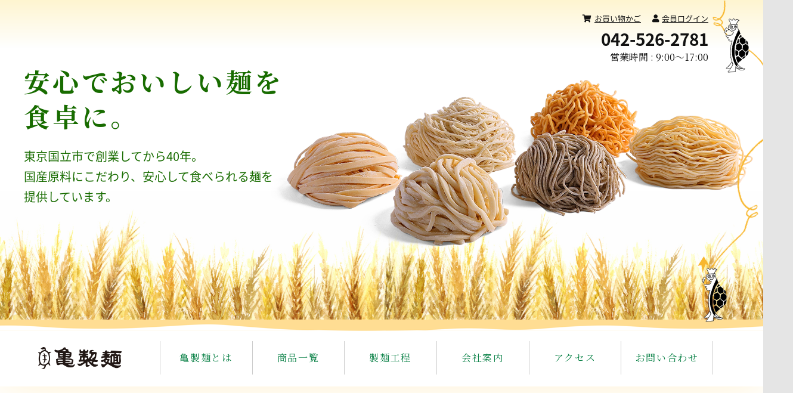

--- FILE ---
content_type: text/html; charset=UTF-8
request_url: https://kame-men.co.jp/
body_size: 38918
content:
<!DOCTYPE html>
<!--[if IE 7]><html class="ie ie7" dir="ltr" lang="ja" prefix="og: https://ogp.me/ns#"><![endif]-->
<!--[if IE 8]><html class="ie ie8" dir="ltr" lang="ja" prefix="og: https://ogp.me/ns#"><![endif]-->
<!--[if !(IE 7) | !(IE 8)  ]><!--><html dir="ltr" lang="ja" prefix="og: https://ogp.me/ns#"><!--<![endif]-->
<head prefix="og: http://ogp.me/ns# fb: http://ogp.me/ns/fb# article: http://ogp.me/ns/article#">
<meta charset="UTF-8">
<meta name="viewport" content="width=device-width">
<meta name="format-detection" content="telephone=no">
<title>株式会社亀製麺 - 安心でおいしい麺を食卓に。</title>
<!--[if lt IE 9]><script src="https://kame-men.co.jp/wp-content/themes/kamemen_temp/js/html5.js"></script><![endif]-->
<link rel="apple-touch-icon" href="https://kame-men.co.jp/wp-content/themes/kamemen_temp/icon/sp.png"/>
<link rel="stylesheet" href="https://kame-men.co.jp/wp-content/themes/kamemen_temp/css/pc.css?ver=20210226020524" type="text/css" />
<link rel="stylesheet" href="https://kame-men.co.jp/wp-content/themes/kamemen_temp/css/pc-cart.css?ver=20210216082348" type="text/css" />
<link href="https://fonts.googleapis.com/earlyaccess/notosansjapanese.css" rel="stylesheet">
<link href="https://fonts.googleapis.com/css?family=Noto+Serif+JP:400,700&display=swap&subset=japanese" rel="stylesheet">
<link href="https://use.fontawesome.com/releases/v5.6.1/css/all.css" rel="stylesheet">

		<!-- All in One SEO 4.9.3 - aioseo.com -->
	<meta name="description" content="東京国立市で創業してから40年。国産原料にこだわり、安心して食べられる麺を提供しています。" />
	<meta name="robots" content="max-image-preview:large" />
	<link rel="canonical" href="https://kame-men.co.jp/" />
	<meta name="generator" content="All in One SEO (AIOSEO) 4.9.3" />

		<!-- Global site tag (gtag.js) - Google Analytics -->
<script async src="https://www.googletagmanager.com/gtag/js?id=G-CTLTHJ847Y"></script>
<script>
  window.dataLayer = window.dataLayer || [];
  function gtag(){dataLayer.push(arguments);}
  gtag('js', new Date());

  gtag('config', 'G-CTLTHJ847Y');
</script>
		<meta property="og:locale" content="ja_JP" />
		<meta property="og:site_name" content="株式会社亀製麺 - こだわり尽くした生めんを食卓へ" />
		<meta property="og:type" content="article" />
		<meta property="og:title" content="株式会社亀製麺 - 安心でおいしい麺を食卓に。" />
		<meta property="og:description" content="東京国立市で創業してから40年。国産原料にこだわり、安心して食べられる麺を提供しています。" />
		<meta property="og:url" content="https://kame-men.co.jp/" />
		<meta property="article:tag" content="亀製麺" />
		<meta property="article:published_time" content="2021-01-26T07:01:40+00:00" />
		<meta property="article:modified_time" content="2021-02-26T06:58:35+00:00" />
		<meta name="twitter:card" content="summary" />
		<meta name="twitter:title" content="株式会社亀製麺 - 安心でおいしい麺を食卓に。" />
		<meta name="twitter:description" content="東京国立市で創業してから40年。国産原料にこだわり、安心して食べられる麺を提供しています。" />
		<script type="application/ld+json" class="aioseo-schema">
			{"@context":"https:\/\/schema.org","@graph":[{"@type":"BreadcrumbList","@id":"https:\/\/kame-men.co.jp\/#breadcrumblist","itemListElement":[{"@type":"ListItem","@id":"https:\/\/kame-men.co.jp#listItem","position":1,"name":"\u30db\u30fc\u30e0"}]},{"@type":"Organization","@id":"https:\/\/kame-men.co.jp\/#organization","name":"\u682a\u5f0f\u4f1a\u793e\u4e80\u88fd\u9eba","description":"\u3053\u3060\u308f\u308a\u5c3d\u304f\u3057\u305f\u751f\u3081\u3093\u3092\u98df\u5353\u3078","url":"https:\/\/kame-men.co.jp\/"},{"@type":"WebPage","@id":"https:\/\/kame-men.co.jp\/#webpage","url":"https:\/\/kame-men.co.jp\/","name":"\u682a\u5f0f\u4f1a\u793e\u4e80\u88fd\u9eba - \u5b89\u5fc3\u3067\u304a\u3044\u3057\u3044\u9eba\u3092\u98df\u5353\u306b\u3002","description":"\u6771\u4eac\u56fd\u7acb\u5e02\u3067\u5275\u696d\u3057\u3066\u304b\u308940\u5e74\u3002\u56fd\u7523\u539f\u6599\u306b\u3053\u3060\u308f\u308a\u3001\u5b89\u5fc3\u3057\u3066\u98df\u3079\u3089\u308c\u308b\u9eba\u3092\u63d0\u4f9b\u3057\u3066\u3044\u307e\u3059\u3002","inLanguage":"ja","isPartOf":{"@id":"https:\/\/kame-men.co.jp\/#website"},"breadcrumb":{"@id":"https:\/\/kame-men.co.jp\/#breadcrumblist"},"datePublished":"2021-01-26T16:01:40+09:00","dateModified":"2021-02-26T15:58:35+09:00"},{"@type":"WebSite","@id":"https:\/\/kame-men.co.jp\/#website","url":"https:\/\/kame-men.co.jp\/","name":"\u682a\u5f0f\u4f1a\u793e\u4e80\u88fd\u9eba","description":"\u3053\u3060\u308f\u308a\u5c3d\u304f\u3057\u305f\u751f\u3081\u3093\u3092\u98df\u5353\u3078","inLanguage":"ja","publisher":{"@id":"https:\/\/kame-men.co.jp\/#organization"}}]}
		</script>
		<!-- All in One SEO -->

<link rel="alternate" type="application/rss+xml" title="株式会社亀製麺 &raquo; ホーム のコメントのフィード" href="https://kame-men.co.jp/home/feed/" />
<link rel="alternate" title="oEmbed (JSON)" type="application/json+oembed" href="https://kame-men.co.jp/wp-json/oembed/1.0/embed?url=https%3A%2F%2Fkame-men.co.jp%2F" />
<link rel="alternate" title="oEmbed (XML)" type="text/xml+oembed" href="https://kame-men.co.jp/wp-json/oembed/1.0/embed?url=https%3A%2F%2Fkame-men.co.jp%2F&#038;format=xml" />
<style id='wp-img-auto-sizes-contain-inline-css' type='text/css'>
img:is([sizes=auto i],[sizes^="auto," i]){contain-intrinsic-size:3000px 1500px}
/*# sourceURL=wp-img-auto-sizes-contain-inline-css */
</style>
<style id='wp-block-library-inline-css' type='text/css'>
:root{--wp-block-synced-color:#7a00df;--wp-block-synced-color--rgb:122,0,223;--wp-bound-block-color:var(--wp-block-synced-color);--wp-editor-canvas-background:#ddd;--wp-admin-theme-color:#007cba;--wp-admin-theme-color--rgb:0,124,186;--wp-admin-theme-color-darker-10:#006ba1;--wp-admin-theme-color-darker-10--rgb:0,107,160.5;--wp-admin-theme-color-darker-20:#005a87;--wp-admin-theme-color-darker-20--rgb:0,90,135;--wp-admin-border-width-focus:2px}@media (min-resolution:192dpi){:root{--wp-admin-border-width-focus:1.5px}}.wp-element-button{cursor:pointer}:root .has-very-light-gray-background-color{background-color:#eee}:root .has-very-dark-gray-background-color{background-color:#313131}:root .has-very-light-gray-color{color:#eee}:root .has-very-dark-gray-color{color:#313131}:root .has-vivid-green-cyan-to-vivid-cyan-blue-gradient-background{background:linear-gradient(135deg,#00d084,#0693e3)}:root .has-purple-crush-gradient-background{background:linear-gradient(135deg,#34e2e4,#4721fb 50%,#ab1dfe)}:root .has-hazy-dawn-gradient-background{background:linear-gradient(135deg,#faaca8,#dad0ec)}:root .has-subdued-olive-gradient-background{background:linear-gradient(135deg,#fafae1,#67a671)}:root .has-atomic-cream-gradient-background{background:linear-gradient(135deg,#fdd79a,#004a59)}:root .has-nightshade-gradient-background{background:linear-gradient(135deg,#330968,#31cdcf)}:root .has-midnight-gradient-background{background:linear-gradient(135deg,#020381,#2874fc)}:root{--wp--preset--font-size--normal:16px;--wp--preset--font-size--huge:42px}.has-regular-font-size{font-size:1em}.has-larger-font-size{font-size:2.625em}.has-normal-font-size{font-size:var(--wp--preset--font-size--normal)}.has-huge-font-size{font-size:var(--wp--preset--font-size--huge)}.has-text-align-center{text-align:center}.has-text-align-left{text-align:left}.has-text-align-right{text-align:right}.has-fit-text{white-space:nowrap!important}#end-resizable-editor-section{display:none}.aligncenter{clear:both}.items-justified-left{justify-content:flex-start}.items-justified-center{justify-content:center}.items-justified-right{justify-content:flex-end}.items-justified-space-between{justify-content:space-between}.screen-reader-text{border:0;clip-path:inset(50%);height:1px;margin:-1px;overflow:hidden;padding:0;position:absolute;width:1px;word-wrap:normal!important}.screen-reader-text:focus{background-color:#ddd;clip-path:none;color:#444;display:block;font-size:1em;height:auto;left:5px;line-height:normal;padding:15px 23px 14px;text-decoration:none;top:5px;width:auto;z-index:100000}html :where(.has-border-color){border-style:solid}html :where([style*=border-top-color]){border-top-style:solid}html :where([style*=border-right-color]){border-right-style:solid}html :where([style*=border-bottom-color]){border-bottom-style:solid}html :where([style*=border-left-color]){border-left-style:solid}html :where([style*=border-width]){border-style:solid}html :where([style*=border-top-width]){border-top-style:solid}html :where([style*=border-right-width]){border-right-style:solid}html :where([style*=border-bottom-width]){border-bottom-style:solid}html :where([style*=border-left-width]){border-left-style:solid}html :where(img[class*=wp-image-]){height:auto;max-width:100%}:where(figure){margin:0 0 1em}html :where(.is-position-sticky){--wp-admin--admin-bar--position-offset:var(--wp-admin--admin-bar--height,0px)}@media screen and (max-width:600px){html :where(.is-position-sticky){--wp-admin--admin-bar--position-offset:0px}}

/*# sourceURL=wp-block-library-inline-css */
</style><style id='global-styles-inline-css' type='text/css'>
:root{--wp--preset--aspect-ratio--square: 1;--wp--preset--aspect-ratio--4-3: 4/3;--wp--preset--aspect-ratio--3-4: 3/4;--wp--preset--aspect-ratio--3-2: 3/2;--wp--preset--aspect-ratio--2-3: 2/3;--wp--preset--aspect-ratio--16-9: 16/9;--wp--preset--aspect-ratio--9-16: 9/16;--wp--preset--color--black: #000000;--wp--preset--color--cyan-bluish-gray: #abb8c3;--wp--preset--color--white: #ffffff;--wp--preset--color--pale-pink: #f78da7;--wp--preset--color--vivid-red: #cf2e2e;--wp--preset--color--luminous-vivid-orange: #ff6900;--wp--preset--color--luminous-vivid-amber: #fcb900;--wp--preset--color--light-green-cyan: #7bdcb5;--wp--preset--color--vivid-green-cyan: #00d084;--wp--preset--color--pale-cyan-blue: #8ed1fc;--wp--preset--color--vivid-cyan-blue: #0693e3;--wp--preset--color--vivid-purple: #9b51e0;--wp--preset--gradient--vivid-cyan-blue-to-vivid-purple: linear-gradient(135deg,rgb(6,147,227) 0%,rgb(155,81,224) 100%);--wp--preset--gradient--light-green-cyan-to-vivid-green-cyan: linear-gradient(135deg,rgb(122,220,180) 0%,rgb(0,208,130) 100%);--wp--preset--gradient--luminous-vivid-amber-to-luminous-vivid-orange: linear-gradient(135deg,rgb(252,185,0) 0%,rgb(255,105,0) 100%);--wp--preset--gradient--luminous-vivid-orange-to-vivid-red: linear-gradient(135deg,rgb(255,105,0) 0%,rgb(207,46,46) 100%);--wp--preset--gradient--very-light-gray-to-cyan-bluish-gray: linear-gradient(135deg,rgb(238,238,238) 0%,rgb(169,184,195) 100%);--wp--preset--gradient--cool-to-warm-spectrum: linear-gradient(135deg,rgb(74,234,220) 0%,rgb(151,120,209) 20%,rgb(207,42,186) 40%,rgb(238,44,130) 60%,rgb(251,105,98) 80%,rgb(254,248,76) 100%);--wp--preset--gradient--blush-light-purple: linear-gradient(135deg,rgb(255,206,236) 0%,rgb(152,150,240) 100%);--wp--preset--gradient--blush-bordeaux: linear-gradient(135deg,rgb(254,205,165) 0%,rgb(254,45,45) 50%,rgb(107,0,62) 100%);--wp--preset--gradient--luminous-dusk: linear-gradient(135deg,rgb(255,203,112) 0%,rgb(199,81,192) 50%,rgb(65,88,208) 100%);--wp--preset--gradient--pale-ocean: linear-gradient(135deg,rgb(255,245,203) 0%,rgb(182,227,212) 50%,rgb(51,167,181) 100%);--wp--preset--gradient--electric-grass: linear-gradient(135deg,rgb(202,248,128) 0%,rgb(113,206,126) 100%);--wp--preset--gradient--midnight: linear-gradient(135deg,rgb(2,3,129) 0%,rgb(40,116,252) 100%);--wp--preset--font-size--small: 13px;--wp--preset--font-size--medium: 20px;--wp--preset--font-size--large: 36px;--wp--preset--font-size--x-large: 42px;--wp--preset--spacing--20: 0.44rem;--wp--preset--spacing--30: 0.67rem;--wp--preset--spacing--40: 1rem;--wp--preset--spacing--50: 1.5rem;--wp--preset--spacing--60: 2.25rem;--wp--preset--spacing--70: 3.38rem;--wp--preset--spacing--80: 5.06rem;--wp--preset--shadow--natural: 6px 6px 9px rgba(0, 0, 0, 0.2);--wp--preset--shadow--deep: 12px 12px 50px rgba(0, 0, 0, 0.4);--wp--preset--shadow--sharp: 6px 6px 0px rgba(0, 0, 0, 0.2);--wp--preset--shadow--outlined: 6px 6px 0px -3px rgb(255, 255, 255), 6px 6px rgb(0, 0, 0);--wp--preset--shadow--crisp: 6px 6px 0px rgb(0, 0, 0);}:where(.is-layout-flex){gap: 0.5em;}:where(.is-layout-grid){gap: 0.5em;}body .is-layout-flex{display: flex;}.is-layout-flex{flex-wrap: wrap;align-items: center;}.is-layout-flex > :is(*, div){margin: 0;}body .is-layout-grid{display: grid;}.is-layout-grid > :is(*, div){margin: 0;}:where(.wp-block-columns.is-layout-flex){gap: 2em;}:where(.wp-block-columns.is-layout-grid){gap: 2em;}:where(.wp-block-post-template.is-layout-flex){gap: 1.25em;}:where(.wp-block-post-template.is-layout-grid){gap: 1.25em;}.has-black-color{color: var(--wp--preset--color--black) !important;}.has-cyan-bluish-gray-color{color: var(--wp--preset--color--cyan-bluish-gray) !important;}.has-white-color{color: var(--wp--preset--color--white) !important;}.has-pale-pink-color{color: var(--wp--preset--color--pale-pink) !important;}.has-vivid-red-color{color: var(--wp--preset--color--vivid-red) !important;}.has-luminous-vivid-orange-color{color: var(--wp--preset--color--luminous-vivid-orange) !important;}.has-luminous-vivid-amber-color{color: var(--wp--preset--color--luminous-vivid-amber) !important;}.has-light-green-cyan-color{color: var(--wp--preset--color--light-green-cyan) !important;}.has-vivid-green-cyan-color{color: var(--wp--preset--color--vivid-green-cyan) !important;}.has-pale-cyan-blue-color{color: var(--wp--preset--color--pale-cyan-blue) !important;}.has-vivid-cyan-blue-color{color: var(--wp--preset--color--vivid-cyan-blue) !important;}.has-vivid-purple-color{color: var(--wp--preset--color--vivid-purple) !important;}.has-black-background-color{background-color: var(--wp--preset--color--black) !important;}.has-cyan-bluish-gray-background-color{background-color: var(--wp--preset--color--cyan-bluish-gray) !important;}.has-white-background-color{background-color: var(--wp--preset--color--white) !important;}.has-pale-pink-background-color{background-color: var(--wp--preset--color--pale-pink) !important;}.has-vivid-red-background-color{background-color: var(--wp--preset--color--vivid-red) !important;}.has-luminous-vivid-orange-background-color{background-color: var(--wp--preset--color--luminous-vivid-orange) !important;}.has-luminous-vivid-amber-background-color{background-color: var(--wp--preset--color--luminous-vivid-amber) !important;}.has-light-green-cyan-background-color{background-color: var(--wp--preset--color--light-green-cyan) !important;}.has-vivid-green-cyan-background-color{background-color: var(--wp--preset--color--vivid-green-cyan) !important;}.has-pale-cyan-blue-background-color{background-color: var(--wp--preset--color--pale-cyan-blue) !important;}.has-vivid-cyan-blue-background-color{background-color: var(--wp--preset--color--vivid-cyan-blue) !important;}.has-vivid-purple-background-color{background-color: var(--wp--preset--color--vivid-purple) !important;}.has-black-border-color{border-color: var(--wp--preset--color--black) !important;}.has-cyan-bluish-gray-border-color{border-color: var(--wp--preset--color--cyan-bluish-gray) !important;}.has-white-border-color{border-color: var(--wp--preset--color--white) !important;}.has-pale-pink-border-color{border-color: var(--wp--preset--color--pale-pink) !important;}.has-vivid-red-border-color{border-color: var(--wp--preset--color--vivid-red) !important;}.has-luminous-vivid-orange-border-color{border-color: var(--wp--preset--color--luminous-vivid-orange) !important;}.has-luminous-vivid-amber-border-color{border-color: var(--wp--preset--color--luminous-vivid-amber) !important;}.has-light-green-cyan-border-color{border-color: var(--wp--preset--color--light-green-cyan) !important;}.has-vivid-green-cyan-border-color{border-color: var(--wp--preset--color--vivid-green-cyan) !important;}.has-pale-cyan-blue-border-color{border-color: var(--wp--preset--color--pale-cyan-blue) !important;}.has-vivid-cyan-blue-border-color{border-color: var(--wp--preset--color--vivid-cyan-blue) !important;}.has-vivid-purple-border-color{border-color: var(--wp--preset--color--vivid-purple) !important;}.has-vivid-cyan-blue-to-vivid-purple-gradient-background{background: var(--wp--preset--gradient--vivid-cyan-blue-to-vivid-purple) !important;}.has-light-green-cyan-to-vivid-green-cyan-gradient-background{background: var(--wp--preset--gradient--light-green-cyan-to-vivid-green-cyan) !important;}.has-luminous-vivid-amber-to-luminous-vivid-orange-gradient-background{background: var(--wp--preset--gradient--luminous-vivid-amber-to-luminous-vivid-orange) !important;}.has-luminous-vivid-orange-to-vivid-red-gradient-background{background: var(--wp--preset--gradient--luminous-vivid-orange-to-vivid-red) !important;}.has-very-light-gray-to-cyan-bluish-gray-gradient-background{background: var(--wp--preset--gradient--very-light-gray-to-cyan-bluish-gray) !important;}.has-cool-to-warm-spectrum-gradient-background{background: var(--wp--preset--gradient--cool-to-warm-spectrum) !important;}.has-blush-light-purple-gradient-background{background: var(--wp--preset--gradient--blush-light-purple) !important;}.has-blush-bordeaux-gradient-background{background: var(--wp--preset--gradient--blush-bordeaux) !important;}.has-luminous-dusk-gradient-background{background: var(--wp--preset--gradient--luminous-dusk) !important;}.has-pale-ocean-gradient-background{background: var(--wp--preset--gradient--pale-ocean) !important;}.has-electric-grass-gradient-background{background: var(--wp--preset--gradient--electric-grass) !important;}.has-midnight-gradient-background{background: var(--wp--preset--gradient--midnight) !important;}.has-small-font-size{font-size: var(--wp--preset--font-size--small) !important;}.has-medium-font-size{font-size: var(--wp--preset--font-size--medium) !important;}.has-large-font-size{font-size: var(--wp--preset--font-size--large) !important;}.has-x-large-font-size{font-size: var(--wp--preset--font-size--x-large) !important;}
/*# sourceURL=global-styles-inline-css */
</style>

<style id='classic-theme-styles-inline-css' type='text/css'>
/*! This file is auto-generated */
.wp-block-button__link{color:#fff;background-color:#32373c;border-radius:9999px;box-shadow:none;text-decoration:none;padding:calc(.667em + 2px) calc(1.333em + 2px);font-size:1.125em}.wp-block-file__button{background:#32373c;color:#fff;text-decoration:none}
/*# sourceURL=/wp-includes/css/classic-themes.min.css */
</style>
<link rel='stylesheet' id='xo-event-calendar-css' href='https://kame-men.co.jp/wp-content/plugins/xo-event-calendar/css/xo-event-calendar.css?ver=3.2.10' type='text/css' media='all' />
<link rel='stylesheet' id='xo-event-calendar-event-calendar-css' href='https://kame-men.co.jp/wp-content/plugins/xo-event-calendar/build/event-calendar/style-index.css?ver=3.2.10' type='text/css' media='all' />
<link rel='stylesheet' id='style-css' href='https://kame-men.co.jp/wp-content/themes/kamemen_temp/style.css?ver=6.9' type='text/css' media='all' />
<link rel='stylesheet' id='usces_default_css-css' href='https://kame-men.co.jp/wp-content/plugins/usc-e-shop/css/usces_default.css?ver=2.11.27.2601211' type='text/css' media='all' />
<link rel='stylesheet' id='dashicons-css' href='https://kame-men.co.jp/wp-includes/css/dashicons.min.css?ver=6.9' type='text/css' media='all' />
<script type="text/javascript" src="https://kame-men.co.jp/wp-includes/js/jquery/jquery.min.js?ver=3.7.1" id="jquery-core-js"></script>
<script type="text/javascript" src="https://kame-men.co.jp/wp-includes/js/jquery/jquery-migrate.min.js?ver=3.4.1" id="jquery-migrate-js"></script>
<script type="text/javascript" src="https://kame-men.co.jp/wp-content/themes/kamemen_temp/js/functions.js?ver=6.9" id="functions-js"></script>
<script type="text/javascript" src="https://kame-men.co.jp/wp-content/themes/kamemen_temp/js/selectivizr.js?ver=6.9" id="selectivizr-js"></script>
<link rel="https://api.w.org/" href="https://kame-men.co.jp/wp-json/" /><link rel="alternate" title="JSON" type="application/json" href="https://kame-men.co.jp/wp-json/wp/v2/pages/2" /><!-- Markup (JSON-LD) structured in schema.org ver.4.8.1 START -->
<script type="application/ld+json">
{
    "@context": "https://schema.org",
    "@type": "BreadcrumbList",
    "itemListElement": [
        {
            "@type": "ListItem",
            "position": 1,
            "item": {
                "@id": "https://kame-men.co.jp",
                "name": "ホーム"
            }
        }
    ]
}
</script>
<!-- Markup (JSON-LD) structured in schema.org END -->
<link rel="icon" href="https://kame-men.co.jp/wp-content/uploads/2023/09/cropped-24908c079fb07a8e68d24f30357a6d93-e1694158961534-32x32.png" sizes="32x32" />
<link rel="icon" href="https://kame-men.co.jp/wp-content/uploads/2023/09/cropped-24908c079fb07a8e68d24f30357a6d93-e1694158961534-192x192.png" sizes="192x192" />
<link rel="apple-touch-icon" href="https://kame-men.co.jp/wp-content/uploads/2023/09/cropped-24908c079fb07a8e68d24f30357a6d93-e1694158961534-180x180.png" />
<meta name="msapplication-TileImage" content="https://kame-men.co.jp/wp-content/uploads/2023/09/cropped-24908c079fb07a8e68d24f30357a6d93-e1694158961534-270x270.png" />
</head>

<body id="top" class="drawer drawer--right">

<div id="wrapper">

    <div id="homeMainimg">
    <div class="inner">
            <h2 class="cc">安心でおいしい麺を<br />食卓に。</h2>
      <p class="subCc">東京国立市で創業してから40年。<br />
      国産原料にこだわり、安心して食べられる麺を<br />
      提供しています。</p>
      <img class="men" src="https://kame-men.co.jp/wp-content/themes/kamemen_temp/img/home/mainimg.png" />
    </div>
  </div>

    <header id="header" class="home">
    <div class="inner clearfix">
      <h1><a href="https://kame-men.co.jp/" rel="home"><img src="https://kame-men.co.jp/wp-content/themes/kamemen_temp/img/common/logo.png" alt="株式会社亀製麺" /></a></h1>
      <nav class="ecNav">
        <ul>
          <li><a href="https://kame-men.co.jp/usces-cart/"><i class="fas fa-shopping-cart"></i>お買い物かご</a></li>
                    <li><a href="https://kame-men.co.jp/usces-member/"><i class="fas fa-user"></i>会員ログイン</a></li>
                  </ul>
      </nav>

      <div class="contact">
        <p class="tel">042-526-2781</p>
        <p class="opentime mincho">営業時間 : 9:00～17:00</p>
      </div>

      <nav id="globalnav" class="mincho">
        <ul class="clearfix"><li><a href="https://kame-men.co.jp/about/">亀製麺とは</a></li>
<li><a href="https://kame-men.co.jp/category/item/">商品一覧</a></li>
<li><a href="https://kame-men.co.jp/process/">製麺工程</a></li>
<li><a href="https://kame-men.co.jp/company/">会社案内</a></li>
<li><a href="https://kame-men.co.jp/access/">アクセス</a></li>
<li><a href="https://kame-men.co.jp/contact/">お問い合わせ</a></li>
</ul>
      </nav>
    </div>
  </header>
    
  
      <div id="homeContent">
<!--
  <div id="mainimg">
    <img decoding="async" src="[tp /]/img/home/mainimg.png" />
  </div>

  <div id="ccArea" class="mincho">
    <div class="inner-content">
      <h2 class="cc">安心でおいしい麺を食卓に。</h2>
      <p>東京国立市で創業してから40年。<br />
      国産原料にこだわり、安心して食べられる麺を提供しています。</p>
    </div>
  </div>
-->

  <div id="policy">
    <div class="inner-content">
      <h3 class="centerTitle">国産素材のこだわり<small class="en">Pursue</small></h3>
      <ul class="pointList clearfix">
        <li>
          <figure><img decoding="async" src="https://kame-men.co.jp/wp-content/themes/kamemen_temp/img/home/point01.png" /></figure>
          <p class="title">こだわりの国産小麦</p>
          <p class="com mincho">国産小麦<br />「ゆめちから」「きたほなみ」<br />を使用</p>
        </li>
        <li>
          <figure><img decoding="async" src="https://kame-men.co.jp/wp-content/themes/kamemen_temp/img/home/point02.png" /></figure>
          <p class="title">厳選された卵</p>
          <p class="com mincho">こだわった飼料を与え、<br />自然に近い形で育てられた<br />鶏による卵を使用</p>
        </li>
        <li>
          <figure><img decoding="async" src="https://kame-men.co.jp/wp-content/themes/kamemen_temp/img/home/point03.png" /></figure>
          <p class="title">特別な塩</p>
          <p class="com mincho">味にまるみのある「あら塩」<br />伝統海塩の「海の精」<br />を使用</p>
        </li>
      </ul>
    </div>
  </div>

  <div id="menCategory">
    <div class="bgArea">
    <div class="inner-content">
      <h3 class="centerTitle">麺の種類<small class="en">Item List</small></h3>
      <ul class="categoryList clearfix">
        <li>
          <a href="https://kame-men.co.jp/category/item/生パスタ/">
            <figure><img decoding="async" src="https://kame-men.co.jp/wp-content/themes/kamemen_temp/img/home/item_pasta.png" /></figure>
            <p class="title">生パスタ</p>
            <p class="com">国産小麦を使用<br />もちもちとした食感が<br />特徴的な生パスタ</p>
          </a>
        </li>
        <li>
          <a href="https://kame-men.co.jp/category/item/生うどん/">
            <figure><img decoding="async" src="https://kame-men.co.jp/wp-content/themes/kamemen_temp/img/home/item_udon.png" /></figure>
            <p class="title">生うどん</p>
            <p class="com">国産小麦を使用<br />コシと喉ごしが自慢の<br />生うどん</p>
          </a>
        </li>
        <li>
          <a href="https://kame-men.co.jp/category/item/ラーメン/">
            <figure><img decoding="async" src="https://kame-men.co.jp/wp-content/themes/kamemen_temp/img/home/item_ramen.png" /></figure>
            <p class="title">ラーメン</p>
            <p class="com">化学調味料不使用のスープで<br />美味しく仕上げた<br />シンプルな中華麺</p>
          </a>
        </li>
        <li>
          <a href="https://kame-men.co.jp/category/item/乾麺/">
            <figure><img decoding="async" src="https://kame-men.co.jp/wp-content/themes/kamemen_temp/img/home/item_kanmen.png" /></figure>
            <p class="title">乾麺</p>
            <p class="com">あると安心な即席麺を<br />安心な無添加麺で。<br />醤油と塩の2種類</p>
          </a>
        </li>
        <li>
          <a href="https://kame-men.co.jp/category/item/冷やし中華/">
            <figure><img decoding="async" src="https://kame-men.co.jp/wp-content/themes/kamemen_temp/img/home/item_hiyashichuka.png" /></figure>
            <p class="title">冷やし中華</p>
            <p class="com">夏季限定商品<br />毎年人気の冷し中華<br />スープは選べる2種類</p>
          </a>
        </li>
        <li>
          <a href="https://kame-men.co.jp/category/item/国立薬膳カリーヌードル/">
            <figure><img decoding="async" src="https://kame-men.co.jp/wp-content/themes/kamemen_temp/img/home/item_currynoodle.png" /></figure>
            <p class="title">国立薬膳カリーヌードル</p>
            <p class="com">こだわりの薬膳カリーと<br />食感にこだわった乾麺との<br />コラボレーション</p>
          </a>
        </li>
      </ul>

      <div class="more_btn mincho">
        <a href="https://kame-men.co.jp/category/item/">商品一覧はこちら</a>
      </div>
    </div>
    </div>
  </div>

  <div id="socialArea">
    <div class="inner-content clearfix">

      <div class="box fb">
        <div id="fb-root"></div>
        <script async defer crossorigin="anonymous" src="https://connect.facebook.net/ja_JP/sdk.js#xfbml=1&#038;version=v9.0" nonce="4KpwdySw"></script>

        <div class="fb-page" data-href="https://www.facebook.com/kameseimen" data-tabs="timeline" data-width="500" data-height="350" data-small-header="true" data-adapt-container-width="true" data-hide-cover="false" data-show-facepile="false">
          <blockquote cite="https://www.facebook.com/kameseimen" class="fb-xfbml-parse-ignore">
            <a href="https://www.facebook.com/kameseimen">株式会社亀製麺</a>
          </blockquote>
        </div>
      </div>

      <div class="box sell">
        <a href="https://kame-men.co.jp/sale/"><img decoding="async" src="https://kame-men.co.jp/wp-content/themes/kamemen_temp/img/home/chokuhan.jpg" alt="直販情報" /></a>
      </div>

      <div class="box calendar">
        <h4 class="mincho">営業日カレンダー</h4>
        <div  id="xo-event-calendar-1" class="xo-event-calendar" ><div class="calendars xo-months" ><div class="calendar xo-month-wrap"><table class="xo-month"><caption><div class="month-header"><button type="button" class="month-prev" onclick="this.disabled = true; xo_event_calendar_month(this,'2025-12',1,'','all,shipping',-1,-1,0,1,1,'',1,1,'2026-1'); return false;"><span class="nav-prev">PREV</span></button><span class="calendar-caption">2026年 1月</span><button type="button" class="month-next" onclick="this.disabled = true; xo_event_calendar_month(this,'2026-2',1,'','all,shipping',-1,-1,0,1,1,'',1,1,'2026-1'); return false;"><span class="nav-next">NEXT</span></button></div></caption><thead><tr><th class="sunday">日</th><th class="monday">月</th><th class="tuesday">火</th><th class="wednesday">水</th><th class="thursday">木</th><th class="friday">金</th><th class="saturday">土</th></tr></thead><tbody><tr><td colspan="7" class="month-week"><table class="month-dayname"><tbody><tr class="dayname"><td><div class="other-month holiday-all" style="background-color: #dddddd;">28</div></td><td><div class="other-month holiday-all" style="background-color: #dddddd;">29</div></td><td><div class="other-month holiday-shipping" style="background-color: #e0ebdb;">30</div></td><td><div class="other-month holiday-all" style="background-color: #dddddd;">31</div></td><td><div class="holiday-shipping" style="background-color: #e0ebdb;">1</div></td><td><div class="holiday-all" style="background-color: #dddddd;">2</div></td><td><div class="holiday-all" style="background-color: #dddddd;">3</div></td></tr></tbody></table><div class="month-dayname-space"></div><table class="month-event-space"><tbody><tr><td><div></div></td><td><div></div></td><td><div></div></td><td><div></div></td><td><div></div></td><td><div></div></td><td><div></div></td></tr></tbody></table></td></tr><tr><td colspan="7" class="month-week"><table class="month-dayname"><tbody><tr class="dayname"><td><div class="holiday-all" style="background-color: #dddddd;">4</div></td><td><div class="holiday-all" style="background-color: #dddddd;">5</div></td><td><div class="holiday-shipping" style="background-color: #e0ebdb;">6</div></td><td><div class="holiday-all" style="background-color: #dddddd;">7</div></td><td><div class="holiday-shipping" style="background-color: #e0ebdb;">8</div></td><td><div class="holiday-all" style="background-color: #dddddd;">9</div></td><td><div class="holiday-all" style="background-color: #dddddd;">10</div></td></tr></tbody></table><div class="month-dayname-space"></div><table class="month-event-space"><tbody><tr><td><div></div></td><td><div></div></td><td><div></div></td><td><div></div></td><td><div></div></td><td><div></div></td><td><div></div></td></tr></tbody></table></td></tr><tr><td colspan="7" class="month-week"><table class="month-dayname"><tbody><tr class="dayname"><td><div class="holiday-all" style="background-color: #dddddd;">11</div></td><td><div class="holiday-all" style="background-color: #dddddd;">12</div></td><td><div class="holiday-shipping" style="background-color: #e0ebdb;">13</div></td><td><div class="holiday-all" style="background-color: #dddddd;">14</div></td><td><div class="holiday-shipping" style="background-color: #e0ebdb;">15</div></td><td><div class="holiday-all" style="background-color: #dddddd;">16</div></td><td><div class="holiday-all" style="background-color: #dddddd;">17</div></td></tr></tbody></table><div class="month-dayname-space"></div><table class="month-event-space"><tbody><tr><td><div></div></td><td><div></div></td><td><div></div></td><td><div></div></td><td><div></div></td><td><div></div></td><td><div></div></td></tr></tbody></table></td></tr><tr><td colspan="7" class="month-week"><table class="month-dayname"><tbody><tr class="dayname"><td><div class="holiday-all" style="background-color: #dddddd;">18</div></td><td><div class="holiday-all" style="background-color: #dddddd;">19</div></td><td><div class="holiday-shipping" style="background-color: #e0ebdb;">20</div></td><td><div class="holiday-all" style="background-color: #dddddd;">21</div></td><td><div class="holiday-shipping" style="background-color: #e0ebdb;">22</div></td><td><div class="today holiday-all" style="background-color: #dddddd;">23</div></td><td><div class="holiday-all" style="background-color: #dddddd;">24</div></td></tr></tbody></table><div class="month-dayname-space"></div><table class="month-event-space"><tbody><tr><td><div></div></td><td><div></div></td><td><div></div></td><td><div></div></td><td><div></div></td><td><div></div></td><td><div></div></td></tr></tbody></table></td></tr><tr><td colspan="7" class="month-week"><table class="month-dayname"><tbody><tr class="dayname"><td><div class="holiday-all" style="background-color: #dddddd;">25</div></td><td><div class="holiday-all" style="background-color: #dddddd;">26</div></td><td><div class="holiday-shipping" style="background-color: #e0ebdb;">27</div></td><td><div class="holiday-all" style="background-color: #dddddd;">28</div></td><td><div class="holiday-shipping" style="background-color: #e0ebdb;">29</div></td><td><div class="holiday-all" style="background-color: #dddddd;">30</div></td><td><div class="holiday-all" style="background-color: #dddddd;">31</div></td></tr></tbody></table><div class="month-dayname-space"></div><table class="month-event-space"><tbody><tr><td><div></div></td><td><div></div></td><td><div></div></td><td><div></div></td><td><div></div></td><td><div></div></td><td><div></div></td></tr></tbody></table></td></tr></tbody></table></div>
</div><div class="holiday-titles" ><p class="holiday-title"><span style="background-color: #dddddd;"></span>定休日</p><p class="holiday-title"><span style="background-color: #e0ebdb;"></span>オンライン商品発送日</p></div><div class="loading-animation"></div></div>

        <p class="opentime">営業時間 : 9:00〜17:00</p>
      </div>

    </div>
  </div>

  <div id="access">
    <div class="inner-content">
      <h3 class="centerTitle">アクセス<small class="en">Access</small></h3>
      <p class="mincho">〒186-0013<br />東京都国立市青柳1丁目10番地の2</p>

      <div class="gmap iframe">
        <iframe src="https://www.google.com/maps/embed?pb=!1m18!1m12!1m3!1d3240.613385760933!2d139.42270563860208!3d35.68652048788093!2m3!1f0!2f0!3f0!3m2!1i1024!2i768!4f13.1!3m3!1m2!1s0x6018e3dd2381ebb7%3A0x59b7423566f81d5!2z44CSMTg2LTAwMTMg5p2x5Lqs6YO95Zu956uL5biC6Z2S5p-z77yR5LiB55uu77yR77yQ4oiS77ySIOS6gOijvem6uuaJgOmdkuafs-W3peWgtA!5e0!3m2!1sja!2sjp!4v1611651513379!5m2!1sja!2sjp" width="100%" height="400" frameborder="0" style="border:0;" allowfullscreen="" aria-hidden="false" tabindex="0"></iframe>
      </div>

      <div class="more_btn mincho">
        <a href="https://kame-men.co.jp/access/">詳細はこちら</a>
      </div>
    </div>
  </div>
</div>  
  <footer id="footer">
    <div class="inner-content clearfix">
      <div class="logo">
        <img src="https://kame-men.co.jp/wp-content/themes/kamemen_temp/img/common/logo.png" alt="株式会社亀製麺" />
      </div>

      <div class="companyProf">
        <p class="address">〒186-0013<br />東京都国立市青柳1丁目10番地の2</p>
        <p class="tel"><i class="fas fa-phone"></i>042-526-2781</p>
        <p class="opentime">営業時間 　9:00～17:00</p>
      </div>

            <div class="contact_btn">
        <a href="https://kame-men.co.jp/contact">お問い合わせ</a>
      </div>
          </div>

        <nav id="footNav">
      <div class="inner-content clearfix">
        <ul>
          <li><a href="https://kame-men.co.jp/guide">ご利用ガイド</a></li>
          <li><a href="https://kame-men.co.jp/privacypolicy">プライバシーポリシー</a></li>
          <li><a href="https://kame-men.co.jp/law">特定商取引法に基く表記</a></li>
        </ul>
      </div>
    </nav>
    
    <div id="copyright">&copy; 2026 Kame-men.</div>
  </footer>

</div>
<!-- // wrapper -->

<div id="pagetop">
  <a href="#top">PAGETOP</a>
</div>

<script type="text/javascript" src="https://cdnjs.cloudflare.com/ajax/libs/jquery/1.9.1/jquery.min.js"></script>

<script type="speculationrules">
{"prefetch":[{"source":"document","where":{"and":[{"href_matches":"/*"},{"not":{"href_matches":["/wp-*.php","/wp-admin/*","/wp-content/uploads/*","/wp-content/*","/wp-content/plugins/*","/wp-content/themes/kamemen_temp/*","/*\\?(.+)"]}},{"not":{"selector_matches":"a[rel~=\"nofollow\"]"}},{"not":{"selector_matches":".no-prefetch, .no-prefetch a"}}]},"eagerness":"conservative"}]}
</script>
	<script type='text/javascript'>
		uscesL10n = {
			
			'ajaxurl': "https://kame-men.co.jp/wp-admin/admin-ajax.php",
			'loaderurl': "https://kame-men.co.jp/wp-content/plugins/usc-e-shop/images/loading.gif",
			'post_id': "2",
			'cart_number': "5",
			'is_cart_row': false,
			'opt_esse': new Array(  ),
			'opt_means': new Array(  ),
			'mes_opts': new Array(  ),
			'key_opts': new Array(  ),
			'previous_url': "https://kame-men.co.jp",
			'itemRestriction': "",
			'itemOrderAcceptable': "0",
			'uscespage': "",
			'uscesid': "MDVjM3UwNm5yOWV2MmtrNXM2ODk1MTJsNG42N3FnMGZpM20yNmJtX2FjdGluZ18wX0E%3D",
			'wc_nonce': "8563f4e0d6"
		}
	</script>
	<script type='text/javascript' src='https://kame-men.co.jp/wp-content/plugins/usc-e-shop/js/usces_cart.js'></script>
			<!-- Welcart version : v2.11.27.2601211 -->
<script type="text/javascript" id="xo-event-calendar-ajax-js-extra">
/* <![CDATA[ */
var xo_event_calendar_object = {"ajax_url":"https://kame-men.co.jp/wp-admin/admin-ajax.php","action":"xo_event_calendar_month"};
var xo_simple_calendar_object = {"ajax_url":"https://kame-men.co.jp/wp-admin/admin-ajax.php","action":"xo_simple_calendar_month"};
//# sourceURL=xo-event-calendar-ajax-js-extra
/* ]]> */
</script>
<script type="text/javascript" src="https://kame-men.co.jp/wp-content/plugins/xo-event-calendar/js/ajax.js?ver=3.2.10" id="xo-event-calendar-ajax-js"></script>
</body>
</html>

--- FILE ---
content_type: text/css
request_url: https://kame-men.co.jp/wp-content/themes/kamemen_temp/css/pc.css?ver=20210226020524
body_size: 31876
content:
@charset "utf-8";
/* CSS Document */


html {
	overflow-y: scroll;
	background: #e5e5e5;
}
body {
    color: #121212;
    font-family: "Noto Sans Japanese",san-serif;
	background: #ffffff;
    min-width: 1100px;
    overflow-x: hidden;
}
.mincho{
	font-family: 'Noto Serif JP', serif;
}
.inner-content {
	width: 1100px;
	margin-right: auto;
	margin-left: auto;
}
.inner {
	width: 100%;
	min-width: 1040px;
	max-width: 1600px;
	margin-right: auto;
	margin-left: auto;
	box-sizing: border-box;
}
@media screen and (min-width:1040px){
	.inner {
		padding-left: 40px;
		padding-right: 40px;
	}
}
input[type="submit"]{
  -webkit-appearance: none;
  -moz-appearance: none;
  appearance: none;
}
a {
	display: block;
	color: inherit;	
    text-decoration: none;
    transition: all ease .3s;
}
a[href^="tel:"] {
	color: inherit;
}
a:hover {
	opacity: 0.5;
}

/* ----- header ----- */

#header{
}
#header .inner-content{
    padding: 28px 0;
    position: relative;
}
#header h1{
    width: 200px;
    margin: 0 auto;
}
#header .ecNav{
    position: absolute;
    top: 12px;
    right: 0;
    padding-right: 52px;
}
#header .ecNav ul{
    font-size: 0;
    text-align: right;
}
#header .ecNav ul li{
    display: inline-block;
    font-size: 13px;
    margin-left: 1.5em;
}
#header .ecNav ul li:first-child{
    margin-left: 0;
}
#header .ecNav ul li i{
    margin-right: 0.35em;
}
#header .ecNav ul li a{
	text-decoration: underline;
}
#header .contact{
    position: absolute;
    top: 40px;
    right: 0;
    text-align: right;
	padding-right: 52px;
}
#header .contact:before{
	content: "";
    display: block;
    width: 86px;
    height: 122px;
    background: url(../img/common/telkame.png) no-repeat center center;
    position: absolute;
    top: -52px;
    right: -40px;
}
#header .contact p.tel{
	font-size: 28px;
    font-weight: 600;
    margin: 0 0 8px;
}
#header .contact p.tel i{
    color: #0d8349;
    font-size: 85%;
    margin-right: 0.25em;
}
#header .contact p.opentime{
    font-size: 16px;
    font-weight: 500;
}

/* ----- main navi ----- */

#globalnav{
	color: #121212;
    background: #ffffff;
}
#globalnav div>ul{
    display: flex;
    flex-flow: row;
    width: 100%;
    height: 48px;
}
#globalnav div>ul>li{
    width: calc(100%/6);
    position: relative;
}
#globalnav div>ul>li:before,
#globalnav div>ul>li:last-child::after{
    content: "";
    width: 1px;
    height: 50%;
    background: #121212;
    position: absolute;
    top: 25%;
}
#globalnav div>ul>li:before{
    left: 0;
}
#globalnav div>ul>li:last-child::after{
    right: 0;
}
#globalnav div>ul>li>a{
	display: block;
    height: 100%;
    font-size: 16px;
    font-weight: 500;
    line-height: 1;
    letter-spacing: 0.1em;
    text-align: center;
    text-decoration: none;
    padding: 1em 0;
}
#globalnav div>ul>li>a:hover{
}
#globalnav .sub-menu{
    display: none;
    width: 100%;
    position: absolute;
    top: 100%;
    left: -1px;
    z-index: 500;
}
#globalnav div>ul>li:hover .sub-menu{
    display: block;
}
#globalnav .sub-menu li{
    display: block;
    width: 100%;
    border: none;
    padding: 1px 0 0;
}
#globalnav .sub-menu li a{
    color: #ffffff;
    font-size: 15px;
    text-align: left;
    padding: 0.8em 0.75em;
    background: rgba(100,100,100,0.9);
}
#globalnav .sub-menu li a:hover{
    background: rgba(0,0,0,0.9);
}

/* ----- pagetop ----- */

#footer{
    color: #121212;
    padding: 40px 0 0;
    background: #eaf0e4;
}
#footer .inner-content{
	position: relative;
}
#footer>div.inner-content:before{
	content: "";
    width: 75px;
    height: 64px;
    background: url(../img/common/footIcon01.png) no-repeat center center;
    position: absolute;
    left: -70px;
    bottom: -32px;
}
#footer .logo{
    width: 160px;
    float: left;
    margin-top: 24px;
}
#footer .logo:before{
    content: "";
    width: 125px;
    height: 126px;
    position: absolute;
    background: url(../img/common/footIcon02.png) no-repeat center center;
    position: absolute;
    right: -140px;
    bottom: -68px;
}
#footer .companyProf{
    width: calc(100% - 188px);
    float: left;
    padding-left: 28px;
    margin-left: 28px;
    border-left: solid 1px #999999;
}
#footer .companyProf>*:last-child{
	margin-bottom: 0 !important;
}
#footer .companyProf p{
    font-size: 14px;
    line-height: 1.6;
}
#footer .companyProf p.address{
}
#footer .companyProf p.tel{
    color: #0d8349;
    font-size: 24px;
    font-weight: 600;
}
#footer .companyProf p.tel i{
	color: #0d8349;
    font-size: 85%;
    margin-right: 0.35em;
}
#footer .companyProf p.opentime{
    font-size: 17px;
    font-weight: 600;
}
#footer .contact_btn{
    position: absolute;
    right: 0;
    bottom: 28px;
}
#footer .contact_btn a{
    color: #ffffff;
    padding: 12px 60px;
    background: #0d8349;
    border-radius: 28px;
}
#footer .contact_btn a:before{
    content: "";
    display: inline-block;
    width: 18px;
    height: 28px;
    vertical-align: middle;
    margin-right: 10px;
    background: url(../img/common/kame.png) no-repeat center center;
}
#footer .contact_btn a:hover{
}
#footNav{
}
#footNav ul{
    font-size: 0;
    text-align: right;
}
#footNav ul li{
    display: inline-block;
    font-size: 13px;
    margin-left: 1.25em;
}
#footNav ul li:first-child{
    margin-left: 0;
}
#footNav ul li a{
	text-decoration: underline;
}
#copyright{
	color: #ffffff;
    font-size: 12px;
    line-height: 1;
    letter-spacing: 0.05em;
    text-align: center;
    padding: 3.5em 0 2em;
    margin-top: 40px;
    background: #0d8349 url(../img/common/footerTop.gif) repeat-x top center;
}
#pagetop{
    position: fixed;
    right: 0;
    bottom: 180px;
    z-index: 50;
}
#pagetop a{
	display: block;
    width: 110px;
    height: 331px;
    text-indent: -9999px;
    text-align: center;
    background: url(../img/common/pagetop_kame.png) no-repeat bottom center;
    position: relative;
}
#pagetop a:hover{
}

/* ----- commons ----- */

#page-header{
    color: #ffffff;
    font-size: 12px;
    padding: 1.2em 0;
    margin: 0 0 4em;
    background: #0d8349;
}
#page-header h2{
    color: #333333;
    font-size: 28px;
    font-weight: 600;
    line-height: 1.4;
    letter-spacing: 0.05em;
    margin: 0 0 8px;
}

#breadcrumb{
}
#breadcrumb ol{
}
#breadcrumb li{
    display: inline-block;
    font-size: 12px;
}
#breadcrumb li:after{
	content: ">";
    margin: 0 10px;
}
#breadcrumb li:last-child::after{
	content: none;
}
#breadcrumb li a{
    display: inline-block;
}
#breadcrumb li a,
#breadcrumb li span,
#breadcrumb li strong{
	word-wrap: break-word;
	word-break: break-all;
}

#contents{
    padding-bottom: 80px;
}
#contents .width800{
	width: 800px;
}
#contents section{
    padding-bottom: 80px;
}
#contents section h1{
}
#contents section h2{
}
#contents section h3{
}
#contents section h3.centTitle{
    font-size: 25px;
    line-height: 1.5;
    letter-spacing: 0.1em;
    text-align: center;
    margin: 0 0 1.5em;
}
#contents section h4{
}
#contents section h5{
}
#contents section p{
	font-size: 15px;
    line-height: 1.8;
    text-align: justify;
    margin: 0 0 1.5em;
}
#contents section ul,
#contents section ol{
	margin: 0 0 24px 1.5em;
}
#contents section li{
	font-size: 15px;
    line-height: 1.6;
    margin: 4px 0 0;
    list-style-type: disc;
}
#contents section li:first-child{
    margin-top: 0;
}
#contents section p a,
#contents section ul.disc li a,
#contents section ol.decimal li a,
#contents section dd a{
	display: inline-block;
	text-decoration: underline;
}
#contents section .img2{
}
#contents section .img2 figure{
    width: 48.5%;
    float: left;
    margin: 0 0 40px 3%;
    box-sizing: border-box;
}
#contents section .img2 figure:nth-child(2n+1){
	clear: both;
	margin-left: 0;
}
#contents section .img2 figure img{
    display: block;
	width: 100% !important;
    box-sizing: border-box;
}
#contents section .img2 figure figcaption{
	font-size: 14px;
    line-height: 1.4;
    text-align: center;
    padding: 8px 0 0;
}
#contents section dl.clearfix{
}
#contents section dl.clearfix dt,
#contents section dl.clearfix dd{
    font-size: 15px;
    line-height: 1.8;
    float: left;
    margin: 0 0 1.25em;
}
#contents section dl.clearfix dt{
    width: 200px;
    clear: both;
    font-weight: 600;
}
#contents section dl.clearfix dd{
    width: calc(100% - 200px);
}

/* ----- .table ----- */

#contents section .table table{
	width: 100%;
	margin: 0 0 40px;
	background: #cccccc;
    border-collapse: separate;
    border-spacing: 1px;
}
#contents section .table table th,
#contents section .table table td{
    font-size: 15px;
    line-height: 1.5;
    padding: 12px;
}
#contents section .table table th{
	background: #f2f2f2;
}
#contents section .table table td{
	background: #ffffff;
}

/* ----- infolist ----- */

ul.infoList{
    border-bottom: solid 1px #cccccc;
}
ul.infoList li{
    border-top: solid 1px #cccccc;
}
ul.infoList li:first-child{
}
ul.infoList li a{
    display: block;
    text-decoration: none;
    padding: 12px 0;
}
ul.infoList li span.date{
    display: block;
    width: 140px;
    float: left;
    color: #666666;
    font-size: 14px;
    line-height: 1.4;
    padding: 1px 0;
}
ul.infoList li p{
    width: 604px;
    float: left;
    color: #333333;
    font-size: 14px;
    line-height: 1.4;
}

/* ----- info Detail ----- */

article#infoDetail{
}
article#infoDetail #infoHeader{
    border-top: solid 5px #cccccc;
    border-bottom: dashed 1px #cccccc;
    padding: 16px 8px 24px;
    margin: 0 0 32px;
}
article#infoDetail #infoHeader h3{
    font-size: 20px;
    line-height: 1.6;
    margin: 0 0 4px;
}
article#infoDetail #infoHeader p.date{
    color: #666666;
    font-size: 15px;
}
article#infoDetail .letterbody{
	font-size: 16px;
    line-height: 1.8;
    margin: 0 0 40px;
}        
article#infoDetail .letterbody p{
    margin: 0 0 24px;
}

nav.post-navigation{
	margin: 40px 0;
	background: url(../img/line.gif) repeat-y center center;
	border-top: solid 1px #cccccc;
	border-bottom: solid 1px #cccccc;
}
nav.post-navigation div{
	width: 50%;
}
nav.post-navigation div.prev-post{
	float: right;
	text-align: right;
}
nav.post-navigation div.next-post{
	float: left;
	text-align: left;
}
nav.post-navigation div a{
	display: block;
	color: #231815;
    font-size: 14px;
	line-height:1.5;
	padding: 24px 8px;
	text-decoration: none;
}
nav.post-navigation div a:hover{
	background: #e5e5e5;
}

/*
Default style for WP-PageNavi plugin

http://wordpress.org/extend/plugins/wp-pagenavi/
*/

.wp-pagenavi {
    margin: 40px 0 0;
	text-align: center;
	clear: both;
}
.wp-pagenavi a, .wp-pagenavi span {
	display: inline-block;
	text-decoration: none;
	border: 1px solid #BFBFBF;
	padding: 3px 5px;
	margin: 2px;
}
.wp-pagenavi a:hover, .wp-pagenavi span.current {
	border-color: #000;
}
.wp-pagenavi span.current {
	font-weight: bold;
}

/* ----- 404 ----- */

#page404{
    text-align: center;
    padding: 64px 0 !important;
}
#page404 .text404{
	color: #cccccc;
	font-size: 200px;
	font-weight: bold;
	font-family: Arial, Helvetica, sans-serif;
}
#page404 .title{
	color: #cccccc;
	font-size: 64px;
	font-weight: bold;
	font-family: Arial, Helvetica, sans-serif;
	margin: 0 0 24px;
}
#page404 .toptext p{
	color: #999999;
	font-size: 24px;
	font-weight: bold;
	margin: 0 0 40px;
}
#page404 .subtext{
	margin: 40px 0;
}
#page404 .subtext p{
	font-size: 16px;
	font-weight: bold;
	line-height: 1.5;
	margin: 0 0 24px;
}
#page404 p.ask{
	font-size: 20px;
	font-weight: normal;
	margin: 0 0 16px;
}
#page404 p.ask+p{
	font-size: 14px;
	line-height: 1.5;
	line-height: 1.5;
	margin: 0 0 24px;
}



/* ----- homecontents ------ */

#header.home{
    padding: 36px 0 20px;
    background: #ffffff url(../img/common/menuLine.gif) repeat-x center top;
    box-shadow: 0 0 80px #fff1d2;
}
#header.home .inner{
    padding-left: 64px;
    padding-right: 64px;
}
#header.home h1{
    width: 140px;
    float: left;
    margin: 10px 0 0;
}
#header.home nav.ecNav{
    position: absolute;
    top: 24px;
    right: 40px;
    z-index: 50;
}
#header.home .contact{
    top: 52px;
    right: 40px;
    z-index: 50;
}
#header.home nav#globalnav{
    width: calc(100% - 160px);
    float: left;
	color: #000000;
    padding-left: 64px;
    background: transparent;
}
#header.home nav#globalnav>ul{
    display: flex;
    flex-flow: row;
    width: 100%;
    height: 56px;
}
#header.home nav#globalnav>ul>li{
    width: calc(100%/6);
    position: relative;
}
#header.home nav#globalnav>ul>li:before,
#header.home nav#globalnav>ul>li:last-child::after {
	content: "";
    width: 1px;
    height: 100%;
    background: #cccccc;
    position: absolute;
    top: 0px;
}
#header.home nav#globalnav>ul>li:before {
    left: 0;
}
#header.home nav#globalnav>ul>li:last-child::after {
	right: 0;
}
#header.home nav#globalnav>ul>li>a {
	display: block;
	color: #0d8349;
    font-size: 16px;
    font-weight: 500;
    line-height: 1;
    letter-spacing: 0.1em;
    text-align: center;
    text-decoration: none;
    padding: 1.25em 0;
}

#homeMainimg{
    color: #186c00;
	background: #fef5d0; /* Old browsers */
	background: -moz-linear-gradient(top, #fef5d0 0%, #ffffff 15%); /* FF3.6-15 */
	background: -webkit-linear-gradient(top, #fef5d0 0%,#ffffff 15%); /* Chrome10-25,Safari5.1-6 */
	background: linear-gradient(to bottom, #fef5d0 0%,#ffffff 15%); /* W3C, IE10+, FF16+, Chrome26+, Opera12+, Safari7+ */
	filter: progid:DXImageTransform.Microsoft.gradient( startColorstr='#fef5d0', endColorstr='#ffffff',GradientType=0 ); /* IE6-9 */

    position: relative;
    overflow: hidden;
}
#homeMainimg:before{
    content: "";
    position: absolute;
    bottom: 0;
    left: 0;
    width: 100%;
    height: 30vh;
    background: url(../img/home/mugiBg.jpg) repeat-x center bottom;
    background-size: auto 100%;
    z-index: 1;
}
/*
#homeMainimg:before{
    content: "";
    width: 100%;
    height: 100%;
    position: absolute;
    left: 0;
    top: 0;
    display: block;
    background: url(../img/home/ULOCO.png) repeat;
    background-size: 160px auto;
    opacity: 0.04;
    z-index: 0;
}
*/
#homeMainimg .inner{
	height: calc(90vh - 112px);
    position: relative;
    z-index: 10;
}
#homeMainimg .inner img.men{
	position: absolute;
    right: 0;
    top: 50%;
    bottom: 50%;
    z-index: 0;
    width: 65%;
    transform: translateY(-50%) translateX(0%);
    -webkit- transform: translateY(-50%) translateX(0%);
}
#homeMainimg h2.cc,
#homeMainimg p.subCc{
    text-shadow: 0 0 2px #ffffff;
	position: relative;
    z-index: 10;
}
#homeMainimg h2.cc{
    font-size: 44px;
    font-family: 'Noto Serif JP', serif;
    line-height: 1.34;
    letter-spacing: 0.1em;
    margin: 0 0 0.5em;
    top: 20%;
}
#homeMainimg p.subCc{
    font-size: 20px;
    line-height: 1.7;
    margin: 0;
    top: 20%;
}

#homeContent{
}
#homeContent .inner-content>*:last-child{
	margin-bottom: 0 !important;
}
#homeContent h3.centerTitle{
    font-size: 32px;
    font-weight: normal;
    font-family: 'Noto Serif JP', serif;
    letter-spacing: .02em;
    text-align: center;
    margin: 0 0 1.5em;
}
#homeContent h3.centerTitle .en{
    display: block;
    color: #0d8349;
    font-size: 50%;
    font-family: "Noto Sans Japanese",san-serif;
    font-weight: 500;
    letter-spacing: 0.02em;
    text-transform: uppercase;
    margin-top: 0.8em;
}
#homeContent .more_btn{
	font-size: 0;
    text-align: center;
    margin: 24px 0;
}
#homeContent .more_btn a{
    display: inline-block;
    min-width: 320px;
    font-size: 18px;
    text-align: center;
    margin-left: 24px;
    padding: 1.5em 0;
    background: #ffffff;
    border: solid 1px #999999;
}
#homeContent .more_btn a:first-child{
	margin-left: 0;
}
#homeContent .more_btn a:hover{
}

#mainimg{
	text-align: center;
    padding: 0 0 24px;
/*    background: #eae0d0;*/
	background: #eae0d0; /* Old browsers */
	background: -moz-linear-gradient(top,  #eae0d0 0%, #ffffff 100%); /* FF3.6-15 */
	background: -webkit-linear-gradient(top,  #eae0d0 0%,#ffffff 100%); /* Chrome10-25,Safari5.1-6 */
	background: linear-gradient(to bottom,  #eae0d0 0%,#ffffff 100%); /* W3C, IE10+, FF16+, Chrome26+, Opera12+, Safari7+ */
	filter: progid:DXImageTransform.Microsoft.gradient( startColorstr='#eae0d0', endColorstr='#ffffff',GradientType=0 ); /* IE6-9 */

}
#ccArea{
	text-align: center;
    padding: 120px 0 280px;
    background: url(../img/home/mugiBg.jpg) repeat-x center bottom;
    background-size: auto 280px;
    position: relative;
}
#ccArea .inner-content{
	position: relative;
}
#ccArea .inner-content:before,
#ccArea .inner-content:after{
	content: "";
    height: 354px;
    display: block;
    position: absolute;
    background-size: contain !important;
}
#ccArea .inner-content:before{
    width: 522px;
    left: -240px;
    top: -140px;
    background: url(../img/home/ilstLeft.png);
}
#ccArea .inner-content:after{
    width: 560px;
    right: -264px;
    top: -148px;
    background: url(../img/home/ilstRight.png);
}
#ccArea .inner-content>*{
}
#ccArea h2.cc{
    font-size: 36px;
    line-height: 1.5;
    letter-spacing: 0.05em;
    margin: 0 0 0.5em;
}
#ccArea p{
    font-size: 23px;
    font-weight: 500;
    line-height: 1.6;
    letter-spacing: .02em;
    margin: 0;
}

#policy{
    padding: 80px 0 240px;
    background: #FFFFFF;
    background: url(../img/common/kodawari_bottom.gif) no-repeat center bottom 12px;
}
#policy h3{
	margin-bottom: 72px;
}
#policy ul.pointList{
}
#policy ul.pointList li{
    width: 32%;
    float: left;
    margin: 0 0 0 2%;
    position: relative;
}
#policy ul.pointList li:nth-child(3n+1){
	clear: both;
	margin-left: 0;
}
#policy ul.pointList li figure{
    margin: 0 0 20px;
}
#policy ul.pointList li p.title{
    display: none;
    font-size: 26px;
    font-family: 'Noto Serif JP', serif;
    letter-spacing: 0.15em;
	writing-mode: vertical-rl;
    padding: 0.5em 0.75em;
    background: rgba(255,255,255,0.6);
    box-shadow: 4px 4px 4px #999999;
    position: absolute;
    top: -8px;
    left: 20px;
}
#policy ul.pointList li p.com{
    font-size: 18px;
    line-height: 1.5;
    text-align: center;
}

#menCategory{
    padding: 80px 0 64px;
    background: #fffce9;
    position: relative;
}
#menCategory:before,
#menCategory:after{
    content: "";
    width: 100%;
    position: absolute;
}
#menCategory:before{
    background: url(../img/common/item_top.gif) repeat-x center top;
    top: 0;
    left: 0;
    height: 22px;
}
#menCategory:after{
    background: url(../img/common/item_bottom.gif) repeat-x center top;
    bottom: 0;
    left: 0;
    height: 28px;
}
#menCategory h3{
    letter-spacing: 0.2em !important;
    margin-bottom: 1em !important;
}
#menCategory .categoryList{
    width: calc(100% - 72px);
    float: left;
    padding-left: 80px;
    position: relative;
}
#menCategory .categoryList li{
    width: 30%;
    float: left;
    font-family: 'Noto Serif JP', serif;
    margin: 0 0 40px 5%;
}
#menCategory .categoryList li:nth-child(3n+1){
	clear: both;
	margin-left: 0;
}
#menCategory .categoryList li figure{
    width: 100%;
    margin: 0 0 16px;
}
#menCategory .categoryList li p.title{
    font-size: 21px;
    text-align: center;
    letter-spacing: .03em;
    margin-bottom: 0.5em;
}
#menCategory .categoryList li p.com{
    font-size: 16px;
    line-height: 1.5;
    text-align: center;
}
#socialArea{
    background: #FFFFFF url(../img/common/snsBg.gif) repeat-x center bottom;
    background-size: auto 595px;
    padding: 122px 0;
    position: relative;
}
#socialArea .inner-content{
	position: relative;
    z-index: 10;
}
#socialArea .inner-content .box{
    color: #000000;
    width: 30%;
    height: 350px;
    float: left;
    margin: 0 0 0 5%;
    background: #ffffff;
    border-top: solid 4px #0d8349;
    box-shadow: 8px 10px 4px rgb(0 0 0 / 15%);
    overflow: hidden;
}
#socialArea .inner-content .box:nth-child(3n+1){
    clear: both;
    margin-left: 0;
}
#socialArea .calendar{
	padding: 24px;
}
#socialArea .calendar h4{
    color: #000000;
	font-size: 18px;
    font-weight: normal;
    text-align: center;
    letter-spacing: .03em;
    margin-bottom: 1em;
}
#socialArea .calendar table.xo-month .month-header > span{
    color: #a761a7;
    font-size: 14px;
    font-weight: 600;
}
#socialArea .calendar table.xo-month > thead th{
    font-size: 13px !important;
    padding: 6px 0;
}
#socialArea .calendar .month-dayname td div{
    color: #231f20;
    font-size: 14px;
    font-weight: 500;
    text-align: center;
}
#socialArea .calendar .holiday-all{
	color: #999999 !important;
    background: #e5e5e5;
}
#socialArea .calendar .month-event-space{
    display: none !important;
}
#socialArea .calendar .xo-event-calendar p.holiday-title{
    font-size: 11px;
    font-weight: 600;
}
#socialArea .calendar p.opentime{
    font-size: 12px;
    font-weight: 500;
	margin-top: 0.75em;
}
#access{
    padding: 96px 0 80px;
    background: #ffffff;
	position: relative;
}
#access .inner-content{
	position: relative;
}
/*
#access .inner-content:before,
#access .inner-content:after{
    content: "";
    height: 354px;
    display: block;
    position: absolute;
    background-size: contain !important;
    opacity: 0.2;
}
#access .inner-content:before{
    width: 522px;
    left: -280px;
    top: -40px;
    background: url(../img/home/ilstLeft_g.png);
}
#access .inner-content:after{
    width: 560px;
    right: -304px;
    top: -36px;
    background: url(../img/home/ilstRight_g.png);
}
*/
/*
#access:before{
    content: "";
    width: 100%;
    height: 100%;
    background: url(../img/home/bg01.jpg) repeat center center;
    background-size: 400px auto;
    position: absolute;
    top: 0;
    left: 0;
    z-index: 1;
    opacity: 0.75;
}
#access .inner-content{
	position: relative;
    z-index: 10;
}
*/
#access p{
    font-size: 18px;
    line-height: 1.6;
    letter-spacing: .05em;
    text-align: center;
    margin: -1em 0 3em;
}
#access .gmap{
	margin: 0 0 40px;
    z-index: 50;
    position: relative;
}

/* ----- commons ----- */

.pageHeader{
    margin: -48px 0 0;
    padding: 64px 0 0;
	background: url(../img/common/BG.jpg) no-repeat center center !important;
    background-size: 100% auto !important;
}
.pageHeader h2{
	width: 880px;
    font-size: 28px;
    font-weight: normal;
    font-family: 'Noto Serif JP', serif;
    line-height: 1;
    letter-spacing: 0.075em;
    text-align: center;
    padding: 48px 40px 0;
    margin: 0 auto;
    background: #ffffff;
}
.pageHeader+div.width800{
    padding-top: 40px;
}

/* ----- aboutPage ----- */

#aboutPage{
}
#aboutPage .pageHeader{
	background: url(../img/about/headerBg.jpg) no-repeat center center;
}
#aboutPage h3{
	font-size: 32px;
    line-height: 1.6;
    letter-spacing: .03em;
    padding: 0.4em 0;
    margin: 0 0 1.25em;
    border-top: solid 3px #000000;
    border-bottom: solid 3px #000000;
}
#aboutPage .floatLeft{
    float: left;
}
#aboutPage .floatRight{
    float: right;
}
#aboutPage .textarea>*:last-child{
	margin-bottom: 0;
}
#aboutPage .about .textarea.floatRight{
    width: calc(100% - 280px);
    padding-left: 40px;
}
#aboutPage .about .textarea.floatLeft{
    width: calc(100% - 400px);
    padding-right: 40px;
}
#aboutPage .about figure.floatLeft{
    width: 280px;
    margin: 0 0 40px;
}
#aboutPage .about figure.floatRight{
	width: 400px;
}
#aboutPage .policy .clearfix{
    margin-bottom: 64px;
}
#aboutPage .policy figure{
	width: 380px;
}
#aboutPage .policy .textarea{
    width: calc(100% - 380px);
}
#aboutPage .policy .textarea h4{
    font-size: 28px;
    line-height: 1.6;
    letter-spacing: 0.02em;
    margin: 0 0 0.5em;
}
/*
#aboutPage .policy .textarea h4:before{
	content: "";
    width: 28px;
    height: 32px;
    background: url(../img/common/hexaicon.png) no-repeat center center;
    background-size: contain;
    position: absolute;
    left: 0;
    top: 0.35em;
}
*/
#aboutPage .policy .textarea.floatLeft{
    padding-right: 40px;
}
#aboutPage .policy .textarea.floatRight{
    padding-left: 40px;
}

/* ----- processPage ----- */

#processPage{
}
#processPage .pageHeader{
    background: url(../img/process/headerBg.jpg) no-repeat center top 35%;
}
#processPage ol.processList{
    padding-left: 32px;
    margin-left: 56px;
    border-left: solid 2px #000000;
}
#processPage ol.processList li{
    list-style-type: none;
    margin-top: 24px;
    position: relative;
}
#processPage ol.processList li:first-child{
    margin-top: 0;
}
#processPage ol.processList li .text{
	width: calc(100% - 320px);
    float: left;
    padding-right: 40px;
}
#processPage ol.processList li .text>*:last-child{
	magrin-bottom: 0;
}
#processPage ol.processList li figure{
    width: 320px;
    float: left;
    margin-top: 16px;
}
#processPage ol.processList li h3{
    font-size: 24px;
    line-height: 1;
    padding: 0.5em 0 0.6em;
    margin: 0 0 0.5em -92px;
    background: #ffffff;
}
#processPage ol.processList li h3 small{
    color: #f66b17;
    font-size: 20px;
    letter-spacing: 0.1em;
    margin-right: 1em;
}
#processPage ol.processList li h3 strong{
    font-size: 180%;
    margin-left: 0.1em;
}

/* ----- company ----- */

#companyPage{
}
#companyPage .pageHeader{
	background: url(../img/company/headerBg.jpg) no-repeat center top;
}
#companyPage .profile{
}
#companyPage .profile figure{
    width: 340px;
    float: right;
}
#companyPage .profile .text{
	width: calc(100% - 340px);
    float: left;
    padding-right: 40px;
}
#companyPage .history dl{
}
#companyPage section.profile dl dt,
#companyPage .history dl dt{
	width: 8em !important;
}
#companyPage section.profile dl dd,
#companyPage .history dl dd{
    width: calc(100% - 8em) !important;
}
#companyPage .philosophy p{
}

/* ----- salePage ----- */

#salePage .pageHeader{
    background: url(../img/sale/headerBg.jpg) no-repeat center center;
}
#salePage .sell{
}
#salePage .sell .textarea{
    width: calc(100% - 400px);
    float: right;
    padding-left: 40px;
}
#salePage .sell figure.floatLeft{
    width: 400px;
    float: left;
}

/* ----- accessPage ----- */

#accessPage .pageHeader{
	background: url(../img/access/headerBg.jpg) no-repeat center top 20%;
}
#accessPage h4{
	font-size: 20px;
    line-height: 1.5;
    margin: 0 0 0.5em;
    position: relative;
}
#accessPage p{
    margin: 0 0 1.5em;
}
#accessPage p.address{
    font-size: 20px;
    line-height: 1.5;
    text-align: center;
    margin: 2em 0 1em;
}
#accessPage .gmap{
}
#accessPage .gmap iframe{
}

/* ------ product ----- */

#contents.product .pageHeader{
    background: url(../img/product/headerBg.jpg) no-repeat center center;
}
#contents .itemList{
}
#contents .itemList li{
	width: 32%;
    float: left;
    text-align: center;
    margin: 0 0 40px 2%;
}
#contents .itemList li:nth-child(3n+1){
    clear: both;
    margin-left: 0;
}
#contents .itemList li .thumb{
	text-align: center;
    margin: 0 0 12px;
}
/*
#contents .itemList li .thumb img{
}
*/
#contents .itemList li h4.itemName{
    font-size: 16px;
    font-weight: 500;
    line-height: 1.5;
    letter-spacing: 0.02em;
    text-align: center;
    margin: 0 0 0.5em;
}
#contents .itemList li .field_price{
    font-size: 16px;
    line-height: 1;
}
#contents .itemList li .field_price .em{
}
#contents .itemList li .zaiko{
	display: inline-block;
    color: #999999;
    font-size: 13px;
    vertical-align: middle;
    padding: 4px 12px;
    margin-top: 12px;
    background: #dddddd;
    border-radius: 2px;
}

/* ----- guide ----- */

#guidePage section{
    padding-bottom: 40px;
    margin-bottom: 40px;
    border-bottom: solid 1px #ababab;
}
#guidePage .inner-content section:last-child{
    padding-bottom: 0;
    border-bottom: none;
}
#guidePage section>*:last-child{
	margin-bottom: 0;
}
#guidePage section h4,
#privacyPage section h4{
	font-size: 20px;
    line-height: 1.5;
    padding-left: 32px;
    margin: 0 0 0.75em;
    position: relative;
}
#guidePage section h4:before,
#privacyPage section h4:before{
    content: "";
    width: 20px;
    height: 23px;
    background: url(../img/common/hexaicon.png) no-repeat center center;
    background-size: contain;
    position: absolute;
    left: 0;
    top: 0.2em;
}
#guidePage section h5{
	font-size: 17px;
    font-weight: 600;
    line-height: 1.5;
    letter-spacing: .02em;
    margin: 0 0 0.3em;
}
#guidePage section p,
#guidePage section ul,
#guidePage section ol{
	margin-bottom: 2em;
}

/* ----- contact ------ */

#contactPage{
}
#contactPage .pageHeader{
	background: url(../img/contact/headerBg.jpg) no-repeat center top 40%;
}
#contactPage dl.formDl{
}
#contactPage dl.formDl dt,
#contactPage dl.formDl dd{
    margin-bottom: 2.5em !important;
}
#contactPage dl.formDl dt{
}
#contactPage dl.formDl dd{
}
#contactPage dl.formDl span.req{
    color: #ff3300;
    font-size: 12px;
    font-weight: normal;
    margin-left: 1em;
}
#contactPage dl.formDl input,
#contactPage dl.formDl textarea{
    max-width: 100%;
    font-size: 15px;
    line-height: 1.5;
    padding: 0.2em 0.5em;
}
#contactPage dl.formDl input{
}
#contactPage dl.formDl textarea{
}
#contactPage .submit{
    font-size: 0;
    text-align: center;
    margin: 28px 0 0;
}
#contactPage .submit input{
    display: inline-block;
    min-width: 280px;
    font-size: 16px;
    font-family: 'Noto Serif JP', serif;
    text-align: center;
    margin-left: 24px;
    padding: 1.25em 0;
    background: #ffffff;
    border: solid 1px #000000;
    cursor: pointer;
}
#contactPage .submit input:first-child{
    margin-left: 0;
}
#contactPage .submit input:hover{
	opacity: 0.5;
}
#contactPage p.errorMsg{
	color: #ff3300;
    font-size: 14px;
    font-weight: 500;
    line-height: 1;
    text-align: center;
    border: solid 2px #ff3300;
    padding: 0.75em;
    margin: 0 0 2em;
}
#contactPage p.confirmMsg{
    font-weight: 500;
	text-align: center;
    margin-bottom: 2em;
}
#contactPage .completeMsg{
}
#contactPage .completeMsg p{
    font-size: 16px;
    text-align: center;
    margin-bottom: 2.5em;
}
#contactPage .completeMsg .topBtn{
    font-size: 0;
    text-align: center;
}
#contactPage .completeMsg .topBtn a{
    display: inline-block;
    min-width: 280px;
    font-size: 16px;
    font-family: 'Noto Serif JP', serif;
    text-align: center;
    margin-left: 24px;
    padding: 1.5em 0;
    background: #ffffff;
    border: solid 1px #000000;
}
#contactPage .completeMsg .topBtn a:hover{
}

--- FILE ---
content_type: text/css
request_url: https://kame-men.co.jp/wp-content/themes/kamemen_temp/css/pc-cart.css?ver=20210216082348
body_size: 21031
content:
@charset "utf-8";
/* CSS Document */

/* --------------------------

	製品ページ

-------------------------- */

#itempage{
}

/* 製品サムネイル */

#itempage #thumbnail{
    width: 40%;
    float: left;
}
#itempage #thumbnail figure.itemimg{
    margin: 0 0 24px;
}
#itempage #thumbnail .itemsubimg{
}
#itempage #thumbnail .itemsubimg figure{
    width: 32%;
    float: left;
    text-align: center;
    margin: 0 0 16px 2%;
    box-sizing: border-box;
}
#itempage #thumbnail .itemsubimg figure:nth-child(3n+1){
	clear: both;
    margin-left: 0;
}

/* 製品詳細 */

#itempage #itemDetail{
    width: calc(100% - 40%);
    float: left;
    padding: 0 0 0 40px;
    box-sizing: border-box;
}
#itempage h2.item_name{
	font-size: 28px;
    font-weight: 600;
    line-height: 1.5;
    letter-spacing: 0.02em;
    text-align: left;
    margin: 0 0 0.75em;
}
#itempage div.itemtext{
    font-size: 16px;
    font-weight: normal;
    line-height: 1.6;
    text-align: justify;
    margin: 0 0 1.5em;
}

/* 製品スペック */

#itempage .itemspec{
    display: -webkit-box;
    display: -moz-box;
    display: -ms-flexbox;
    display: -webkit-flex;
    display: -moz-flex;
    display: flex;
    -webkit-box-lines: multiple;
    -moz-box-lines: multiple;
    -webkit-flex-wrap: wrap;
    -moz-flex-wrap: wrap;
    -ms-flex-wrap: wrap;
    flex-wrap: wrap;
    margin: 0 0 40px;
}
#itempage .itemspec dt,
#itempage .itemspec dd{
    float: left;
    font-size: 14px;
    line-height: 1.6;
    margin: 0 0 8px;
}
#itempage .itemspec dt{
    clear: both;
    width: 20%;
}
#itempage .itemspec dd{
    width: 80%;
}

/* 価格表記 */

#itempage .exp{
	margin: 0 0 16px;
}
#itempage .exp .field{
    font-size: 0;
    text-align: left;
    margin: 0 0 12px;
}
#itempage .field_name,
#itempage .field_price{
    font-size: 24px;
    font-weight: 600;
    line-height: 1.5;
}
#itempage .exp .field .field_name,
#itempage .exp .field .field_price{
    display: inline-block;
}
#itempage .exp .field .field_name{
    display: none;
    margin-right: .75em;
}
em.tax{
    font-size: 70%;
    font-style: normal;
    font-weight: normal;
}

/* 購入ボタン付近 */

#itempage .skuform{
}
#itempage .buyBtn_area{
    text-align: left;
    margin: 0 0 40px;
}
#itempage .buyBtn_area p.quantity{
    font-size: 15px;
    font-weight: normal;
    letter-spacing: 0.075em;
    line-height: 1.5;
    margin: 0 0 20px;
}
#itempage .buyBtn_area span.itemSkuUnit{
	margin: 0 0 0 8px;
}
#itempage .buyBtn_area .itemQuant{
    margin: 0 0 24px;
}
#itempage .buyBtn_area .itemQuant>*{
	vertical-align: middle;
}
#itempage .buyBtn_area .itemQuant button.minus,
#itempage .buyBtn_area .itemQuant button.plus{
    color: #bcbcbc;
    display: block;
    float: left;
    font-size: 24px;
    font-weight: bold;
    background: transparent;
    border: none;
    cursor: pointer;
}
#itempage .buyBtn_area .itemQuant input[type="text"]{
    display: block;
    width: 3em;
    float: left;
    font-size: 24px;
    text-align: center;
    margin: 0;
    background: none;
    border: none;
    box-sizing: border-box;
}
#itempage .addCart{
	clear: both;
}
#itempage .addCart input.skubutton{
	color: #ffffff;
    display: inline-block;
    font-size: 16px;
    font-family: 'Noto Serif JP', serif;
    font-weight: 500;
    letter-spacing: 1px;
    cursor: pointer;
    padding: 0.75em 4em;
    transition: all ease .3s;
    background: #f66b17;
    border: none;
}
#itempage .addCart input.skubutton:hover{
	opacity: 0.5;
}
#itempage .error_message{
}

#itempage .buyBtn_area.skusome{
}
#itempage .buyBtn_area .skumulti{
    width: 100%;
}
#itempage .buyBtn_area .skumulti tbody{
    display: table;
    width: 100%;
    margin: 0 0 28px;
}
#itempage .buyBtn_area .skumulti th.itemskutitle{
	width: 50%;
    font-size: 15px;
    font-weight: normal;
    letter-spacing: 0.075em;
    line-height: 1.5;
    margin: 0 0 20px;
}
#itempage .buyBtn_area .skumulti .field_price{
    width: 50%;
}
#itempage .buyBtn_area .skumulti .itemQuant,
#itempage .buyBtn_area .skumulti .addCart{
    padding-top: 12px;
}
#itempage .buyBtn_area .skumulti .itemQuant{
}
#itempage .buyBtn_area .skumulti .addCart{
}
#itempage .buyBtn_area .skumulti .zaiko{
    display: inline-block;
    color: #999999;
    font-size: 13px;
    vertical-align: middle;
    padding: 4px 12px;
    background: #dddddd;
    border-radius: 2px;
}


/* -- 購入フロー -- */
.usccart_navi {
}
.usccart_navi ol.ucart{
	width: 800px;
    height: 48px;
    display: table;
    margin: 0 auto 28px;
    background: #ababab;
    border-radius: 2px;
}
.usccart_navi ol.ucart li{
	display: table-cell;
    width: 25%;
    height: 48px;
	color: #666666;
    font-size: 13px;
    font-family: 'Noto Serif JP', serif;
    line-height: 1.5;
    letter-spacing: 0.05em;
    text-align: center;
    vertical-align: middle;
    padding-left: 12px;
}
.usccart_navi ol.ucart li.usccart_cart,
.usccart_navi ol.ucart li.usccart_customer,
.usccart_navi ol.ucart li.usccart_delivery,
.usccart_navi ol.ucart li.usccart_confirm{
	color: #ffffff;
    font-weight: bold;
}
.usccart_navi ol.ucart li:not(:last-child) {
    position: relative;
    z-index: 2;
}
.usccart_navi ol.ucart li:not(:last-child):after,
.usccart_navi ol.ucart li:not(:last-child):before {
    content: '';
    z-index: -1;
    position: absolute;
    display: block;
    border-right: 1px #fff solid;
    width: 40px;
    height: 48px;
    right: -6px;
}
.usccart_navi ol.ucart li:not(:last-child):before {
    top: -8px;
    -webkit-transform: rotate(-30deg);
    -ms-transform: rotate(-30deg);
    -moz-transform: rotate(-30deg);
    transform: rotate(-30deg);
}
.usccart_navi ol.ucart li:not(:last-child):after {
	top: 14px;
    -webkit-transform: rotate(30deg);
    -ms-transform: rotate(30deg);
    -moz-transform: rotate(30deg);
    transform: rotate(30deg);
}


#wc_cart #cart{
    width: 800px;
    margin: 0 auto;
}
#wc_cart .confiem_notice{
    font-size: 14px;
    text-align: right;
    margin: 0 0 24px;
}
#wc_cart #cart .upbutton{
    text-align: center;
    margin: 0 0 24px;
}
#wc_cart #cart .upbutton p{
    color: #ff3300;
    font-size: 14px;
    margin: 0 0 16px;
}
#wc_cart #cart .upbutton input[name="upButton"]{
    display: block;
    width: 160px;
    font-size: 12px;
    line-height: 1.5;
    letter-spacing: 0.02em;
    text-align: center;
    margin: 0 auto;
    padding: 12px 0;
    border: solid 1px #000000;
    background: #ffffff;
    cursor: pointer;
}
#wc_cart #cart .upbutton input[name="upButton"]:hover{
    color: #ffffff;
	background: #ff3300;
    border: solid 1px #ff3300;
}
.currency_code{
	font-size: 13px;
    line-height: 1.5;
    text-align: right;
    margin: -20px 0 24px;
}
#cart_table{
    width: 100%;
    margin: 0 0 32px;
    background: #cccccc;
    border-collapse: separate;
    border-spacing: 1px;
}
#cart_table th,
#cart_table td{
    font-size: 14px;
    line-height: 1.4;
    text-align: center;
    padding: 12px;
    box-sizing: border-box;
}
/*/
#cart_table th.num,
#cart_table td.num,
#info-confirm #cart_table td.action{
	display: none;
}
*/
#cart_table th{
    background: #f2f2f2;
}
#cart_table th.thumbnail{
	width: 92px;
}
#cart_table th.subtotal{
	width: 112px;
}
#cart_table th.stock{
    width: 88px;
}
#cart_table th.quantity{
    width: 74px;
}
#cart_table em.tax{
    font-style: normal;
    font-size: 12px;
}
#cart_table td{
    background: #ffffff;
}
#cart_table td.unitprice,
#cart_table td.quantity,
#cart_table td.subtotal{
	text-align: center;
}
#cart_table td.productname{
	text-align: left;
}
#cart_table td.quantity input.quantity{
	width: 40px;
    font-size: 16px;
    font-weight: bold;
    text-align: left;
    padding: 2px 2px 2px 8px;
}
#cart_table tfoot .aright{
	text-align: right;
}

/* 各種ボタン */
#wc_cart p .submit,
.send,
ul.member_submenu{
    font-size: 0;
    text-align: center;
}
.send input,
.send a,
#wc_cart p .submit input,
#info-confirm input.use_point_button,
ul.member_submenu li{
	display: inline-block;
    min-width: 160px;
    color: #ffffff;
    font-size: 14px;
    font-family: 'Noto Serif JP', serif;
    line-height: 1.5;
    text-align: center;
    padding: 0.8em 0;
    margin-left: 16px;
    border: solid 1px #f66b17;
    background: #f66b17;
    box-sizing: border-box;
    cursor: pointer;
    border-radius: 2px;
}
.send>*:first-child,
#wc_cart p .submit input:first-child,
#info-confirm input.use_point_button:first-child,
ul.member_submenu li:first-child{
	margin-left: 0;
}
.send input:hover,
.send a:hover,
#wc_cart p .submit input:hover,
#info-confirm input.use_point_button:hover,
ul.member_submenu li a:hover{
	opacity: 0.5;
}
#info-confirm input.use_point_button{
    width: 320px;
    margin: 8px auto;
    display: block;
}

#customer-info,
#delivery-info,
#info-confirm,
#cart_completion,
#memberpages{
    width: 800px;
    margin: 0 auto;
}
#customer-info h5 {
    font-size: 16px;
    font-family: 'Noto Serif JP', serif;
    line-height: 1.5;
    letter-spacing: 0.05em;
    margin: 0 0 1em;
}
#contents table.customer_form+p.lostpassword{
    margin: -10px 0 12px;
}
#contents p.lostpassword a{
    display: inline-block;
	color: #4e7ac7;
    font-size: 14px;
    text-decoration: underline;
}
#contents p.lostpassword a:hover{
	opacity: 0.5;
}
#customer-info .error_message,
#delivery-info .error_message,
#memberpages .error_message {
	color: #ff0000;
    font-size: 13px;
    line-height: 1.4;
    margin: 0 0 24px;
    box-sizing: border-box;
}
#customer-info form,
#delivery-info form,
#info-confirm form {
	margin: 0;
	padding: 0;
}
#customer-info table,
#delivery-info table,
#info-confirm table,
#memberpages table {
    width: 100%;
    margin: 0 0 28px;
    background: #cccccc;
    border-collapse: separate !important;
    border-spacing: 1px !important
}
#customer-info th,
#delivery-info table th,
#info-confirm th,
#memberpages table th {
    font-size: 14px;
    line-height: 1.4;
    padding: 8px 12px;
    background: #f2f2f2;
}
#customer-info th,
#delivery-info table th,
#memberpages table th{
    width: 25%;
    text-align: left;
}
table tr#fax_row,
table tr.fax_row{
	display: none;
}
#customer-info td,
#delivery-info table td,
#info-confirm td,
#memberpages table td {
    font-size: 13px;
    line-height: 1.4;
    text-align: left;
    padding: 8px 12px;
    background: #ffffff;
}
#customer-info .customer_form input,
#delivery-info table input,
#info-confirm table input,
#memberpages table input {
    width: 50%;
    font-size: 14px;
    line-height: 1.5;
    margin: 4px 8px 4px 8px;
    padding: 2px;
    box-sizing: border-box;
}
#delivery-info table input#delivery_flag1,
#delivery-info table input#delivery_flag2,
#delivery-info table dt input[type="radio"]{
    width: inherit !important;
}
#customer-info .customer_form select,
#delivery-info select,
#info-confirm select,
#memberpages select {
    width: 40%;
    margin: 0 8px;
    padding: 2px;
}
#customer-info .customer_form input[type="checkbox"], 
#customer-info .customer_form input[type="radio"] {
	width: auto;
	margin-right: 3px;
}
#customer-info .customer_form input#search_zipcode,
#memberpages input#search_zipcode {
	width: 80px;
}
#customer-info .customer_form label.iopt_label {
	display: block;
}
#customer-info .customer_form tr.inp1 input {
	width: 82%;
}
#customer-info .customer_form tr.inp2 input {
	width: 65%;
}
#delivery-info .customer_form em,
#customer-info .customer_form em,
#memberpages em {
	font-style: normal;
	color: #ff0000;
}
#customer-info .send,
#delivery-info .send {
    width: auto;
    text-align: center;
    margin: 0 0 32px;
}
#customer-info .send input,
#delivery-info .send input{
    width: 160px;
}
#customer-info .send input:first-child,
#delivery-info .send input:first-child{
	margin-left: 0;
}
#delivery-info .post {
	width: auto;
	margin-top: 10px;
	padding-top: 15px;
	padding-right: 0px;
	padding-bottom: 15px;
	padding-left: 0px;
}
#delivery-info h2 {
	font-size: 16px;
	line-height: 32px;
	font-weight: bold;
	color: #ffffff;
	background-color: #ff6600;
	height: 32px;
	padding-top: 0px;
	padding-right: 0px;
	padding-bottom: 0px;
	padding-left: 10px;
	margin-top: 0px;
	margin-right: 0px;
	margin-bottom: 15px;
	margin-left: 0px;
	border-bottom-width: 2px;
	border-bottom-style: solid;
	border-bottom-color: #ffaa68;
}
#delivery-info table.customer_form {
	margin-bottom: 10px;
	border-collapse: collapse;
	width: 100%;
}
#delivery-info table.customer_form #delivery_time_limit_message{
	font-size: 12px;
    line-height: 1.5;
    margin: 0 0 8px;
}
#delivery-info .error_message {
	font-size: 13px;
	line-height: 26px;
	font-weight: bold;
	color: #ff0000;
}
#delivery-info .customer_form dl {
	margin: 0px;
	padding: 0px;
	width: auto;
	border: none;
    background: transparent;
}
#delivery-info .customer_form dl dt,
#delivery-info .customer_form dl dd{
    float: none;
    width: inherit;	
	color: #333333;
	font-size: 12px;
    font-weight: normal;
	line-height: 1.5;
    padding: 0;
    border: none;
}
#delivery-info .customer_form dt {
}
#delivery-info .customer_form dd {
}
#delivery-info #delivery_table input {
	width: 50%;
	margin-right: 3px;
}
#delivery-info #delivery_table tr.inp1 input {
	width: 83%;
	margin-right: 0px;
	margin-left: 3px;
}
#delivery-info #delivery_table tr.inp2 input {
	width: 76%;
	margin-right: 3px;
	margin-left: 0px;
}
#delivery-info .customer_form .btn {
	width: 24px;
}
#delivery-info #time {
	margin-top: 10px;
}
#delivery-info #time textarea,
#delivery-info .notes {
	height: 100px;
	width: 94%;
}
#info-confirm .error_message {
	font-size: 13px;
	line-height: 26px;
	font-weight: bold;
	color: #ff0000;
}
#info-confirm .post {
	background-color: #ffffff;
	width: auto;
	margin-top: 10px;
	padding-top: 15px;
	padding-right: 0px;
	padding-bottom: 15px;
	padding-left: 0px;
}
#info-confirm h2 {
	font-size: 16px;
	line-height: 32px;
	font-weight: bold;
	color: #ffffff;
	background-color: #ff3300;
	height: 32px;
	padding-top: 0px;
	padding-right: 0px;
	padding-bottom: 0px;
	padding-left: 10px;
	margin-top: 0px;
	margin-right: 0px;
	margin-bottom: 15px;
	margin-left: 0px;
	border-bottom-width: 2px;
	border-bottom-style: solid;
	border-bottom-color: #ff8f71;
}
#info-confirm form {
	margin: 0px;
	padding: 0px;
}
#info-confirm #confirm_table {
	width: 100%;
	margin-top: 15px;
	border-collapse: collapse;
}

#info-confirm .confiem_notice{
    font-size: 15px;
    text-align: center;
	margin: 0 0 40px;
}
#point_table td{
	text-align: right;
}

#cart_completion{
    text-align: center;
    padding-bottom: 40px;
}
#cart_completion h3{
	font-size: 28px;
    font-weight: 600;
    letter-spacing: 0.05em;
    margin: 0 0 24px;
}
#cart_completion .header_explanation{
	font-size: 15px;
    line-height: 1.6;
    margin: 0 0 40px;
}

/* ----- member page ----- */

ul.newmember_attention{
	margin: 0 0 0 1.5em;
}
ul.newmember_attention li{
    font-size: 15px;
    line-height: 1.4;
    list-style-type: disc;
    margin: 0 0 4px;
}
input[type="password"]:after{
	content: "半角英数字6文字以上で入力してください。";
}

#newmember{
}
#newmember .header_explanation{
    margin: 0 0 32px;
}
#newmember .header_explanation ul{
	margin-left: 1.2em;
}
#newmember .header_explanation li{
    font-size: 14px;
    line-height: 1.6;
    list-style-type: disc;
    margin: 8px 0 0;
}
#newmember .header_explanation li:first-child{
	margin-top: 0;
}

/* 会員ログイン・パスワード変更 */
#memberpages .loginbox{
    width: 600px;
    margin: 0 auto;
    padding: 24px;
    border: solid 1px #cccccc;
    box-sizing: border-box;
}
#memberpages .loginbox p{
    font-size: 14px;
    line-height: 1.5;
    margin: 0 0 16px;
}
#memberpages .loginbox>*:last-child{
	margin-bottom: 0 !important;
}
#memberpages .loginbox p.followMail{
    font-size: 14px;
    text-align: center;
    margin: 40px 0 12px;
}
#memberpages .loginbox p label{
    font-size: 15px;
    font-weight: bold;
	position: relative;
}
#memberpages .loginbox p label br{
	display: none;
}
#memberpages .loginbox input[type="text"],
#memberpages .loginbox input[type="password"]{
    font-size: 15px;
    padding: 2px;
    position: absolute;
    left: 10em;
    top: 0;
    box-sizing: border-box;
}
#memberpages .loginbox input[type="text"]{
    width: 320px;
}
#memberpages .loginbox p.forgetmenot{
    margin: 12px 0 4px;
}
#memberpages .loginbox p.forgetmenot label{
    font-size: 13px;
	font-weight: normal;
}
#memberpages .loginbox p.lostpassword{
	margin: 0 0 20px;
}
#memberpages .loginbox p.submit{
    font-size: 0;
    text-align: center;
    margin: 0 0 12px;
}
#memberpages .loginbox p+p.submit{
    margin-bottom: 24px;
}
#memberpages .loginbox .send{
    margin: 0;
}
#memberpages .loginbox p.submit input[name="lostpassword"],
#memberpages .loginbox p.submit input[type="submit"],
#memberpages .loginbox .send a{
	display: inline-block;
    min-width: 160px;
    font-size: 14px;
    line-height: 1;
    letter-spacing: 0.02em;
    text-align: center;
    padding: 16px 16px;
    margin: 0 auto;
    border: solid 1px;
    background: #ffffff;
    border-radius: 1px;
    cursor: pointer;
}
#memberpages .loginbox p.submit input[name="lostpassword"]:hover,
#memberpages .loginbox p.submit input[type="submit"]:hover,
#memberpages .loginbox .send a:hover{
    color: #ffffff;
	background: #f66b17;
    border-color: red;
}
#memberpages .loginbox p#nav{
    font-size: 13px;
    line-height: 1.5;
    margin: 0 0 10px;
}
#memberpages .loginbox p#nav a{
	text-decoration: underline;
}

#wc_lostcompletion p{
    font-size: 14px;
    line-height: 1.6;
    margin: 0 0 24px;
}

.member_submenu{
    margin-bottom: 40px;
}

#history_head{
    margin: 0 0 12px !important;
}
#history_head th{
	width: inherit !important;
	text-align: center !important;
}
#history_head th.order_number{
    width: 98px !important;
}
#history_head th.purchase_date{
    width: 132px !important;
}
#history_head th.purchase_price{
    width: 96px !important;
}
#history_head th.discount,
#history_head td.discount{
	display: none;
}
#history_head th.shipping{
    width: 96px !important;
}
#history_head th.cod{
    width: 96px !important;
}
#history_head th.tax{
    width: 96px !important;
}
#history_head td.order_number,
#history_head td.purchase_date{
	text-align: center !important;
}
#history_head td.purchase_price,
#history_head td.shipping,
#history_head td.cod,
#history_head td.tax{
	text-align: right !important;
}

table.retail{
}
table.retail th.cartrownum,
table.retail td.cartrownum{
	display: none;
}
table.retail th.thumbnail{
    width: 141px !important;
}
table.retail th.productname{
	width: 350px !important
}
table.retail th.price{
	width: 120px !important;
}
table.retail th.quantity{
	width: 134px !important;
}
table.retail th.subtotal{
	width: 121px !important;
}

#inside-cart .no_cart {
    width: auto;
    font-size: 21px;
    font-weight: 500;
    line-height: 1.5;
    text-align: center;
    margin: 64px 0;
}

/* -- 決済エラー時 -- */

#error-page h2{
    font-size: 22px;
    line-height: 1.5;
    margin: 0 0 12px;
}
#error-page p.errorMsg{
    font-size: 15px;
    line-height: 1.6;
    margin: 0 0 20px;
}
#error-page .error_page_mesageWrap{
    padding: 24px;
    background: #f2f2f2;
    box-sizing: border-box;
}
#error-page .error_page_mesageWrap p{
    font-size: 16px;
    line-height: 1.7;
    margin: 0;
}
#error-page .error_page_mesageWrap p.errorcode{
    color: #ff3300;
    font-size: 14px;
    font-weight: bold;
    margin: 0 0 12px;
}
#error-page .error_page_mesage p.return_settlement{
	margin-top: 16px;
}
#error-page .error_page_mesage p.return_settlement a{
}
#error-page .error_page_mesage p.return_settlement a:after{
	content: "を行う";
}
#error-page .error_page_mesageWrap p.return_settlement{
    font-size: 16px;
    font-weight: bold;
    line-height: 1.7;
    margin: 4px 0 0;
}
#error-page .error_page_mesageWrap p.return_settlement a{
	text-decoration: underline;
}
#error-page .error_page_mesageWrap p.return_settlement a:before{
	content: "≫";
	margin: 0 6px 0 0;
}

